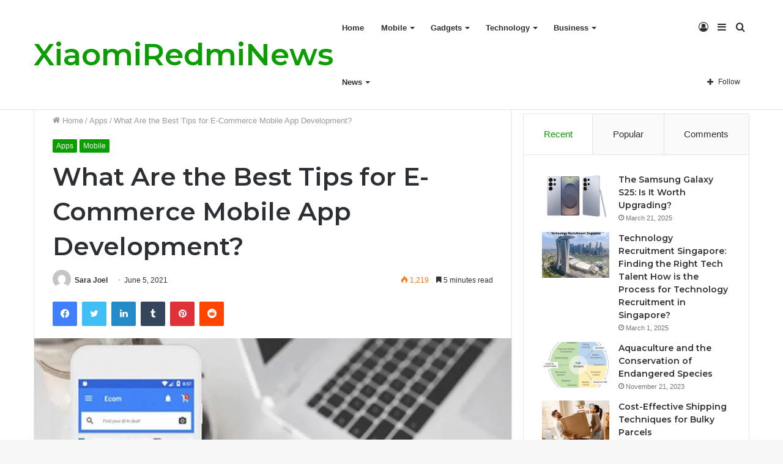

--- FILE ---
content_type: text/html; charset=UTF-8
request_url: https://xiaomiredminews.com/best-tips-for-e-commerce-mobile-app-development/
body_size: 37683
content:
<!DOCTYPE html>
<html lang="en-US" class="" data-skin="light">
<head>
	<meta charset="UTF-8" />
	<link rel="profile" href="http://gmpg.org/xfn/11" />
	
<meta http-equiv='x-dns-prefetch-control' content='on'>
<link rel='dns-prefetch' href='//cdnjs.cloudflare.com' />
<link rel='dns-prefetch' href='//ajax.googleapis.com' />
<link rel='dns-prefetch' href='//fonts.googleapis.com' />
<link rel='dns-prefetch' href='//fonts.gstatic.com' />
<link rel='dns-prefetch' href='//s.gravatar.com' />
<link rel='dns-prefetch' href='//www.google-analytics.com' />
<link rel='preload' as='image' href='https://xiaomiredminews.com/wp-content/uploads/2021/06/Mobile-App-Development-1-780x470.jpg'>
<link rel='preload' as='font' href='https://xiaomiredminews.com/wp-content/themes/jannah/assets/fonts/tielabs-fonticon/tielabs-fonticon.woff' type='font/woff' crossorigin='anonymous' />
<link rel='preload' as='font' href='https://xiaomiredminews.com/wp-content/themes/jannah/assets/fonts/fontawesome/fa-solid-900.woff2' type='font/woff2' crossorigin='anonymous' />
<link rel='preload' as='font' href='https://xiaomiredminews.com/wp-content/themes/jannah/assets/fonts/fontawesome/fa-brands-400.woff2' type='font/woff2' crossorigin='anonymous' />
<link rel='preload' as='font' href='https://xiaomiredminews.com/wp-content/themes/jannah/assets/fonts/fontawesome/fa-regular-400.woff2' type='font/woff2' crossorigin='anonymous' />
<link rel='preload' as='script' href='https://ajax.googleapis.com/ajax/libs/webfont/1/webfont.js'>
<meta name='robots' content='index, follow, max-image-preview:large, max-snippet:-1, max-video-preview:-1' />

	<!-- This site is optimized with the Yoast SEO plugin v19.4 - https://yoast.com/wordpress/plugins/seo/ -->
	<title>What Are the Best Tips for E-Commerce Mobile App Development?</title>
	<meta name="description" content="you know that 85 percent of smartphone users today prefer to use mobile apps to mobile websites, We are share Best Tips for E-Commerce Mobile App Development" />
	<link rel="canonical" href="https://xiaomiredminews.com/best-tips-for-e-commerce-mobile-app-development/" />
	<meta property="og:locale" content="en_US" />
	<meta property="og:type" content="article" />
	<meta property="og:title" content="What Are the Best Tips for E-Commerce Mobile App Development?" />
	<meta property="og:description" content="you know that 85 percent of smartphone users today prefer to use mobile apps to mobile websites, We are share Best Tips for E-Commerce Mobile App Development" />
	<meta property="og:url" content="https://xiaomiredminews.com/best-tips-for-e-commerce-mobile-app-development/" />
	<meta property="og:site_name" content="XiaomiRedmiNews" />
	<meta property="article:published_time" content="2021-06-05T05:34:26+00:00" />
	<meta property="article:modified_time" content="2022-07-07T14:21:26+00:00" />
	<meta property="og:image" content="https://xiaomiredminews.com/wp-content/uploads/2021/06/Mobile-App-Development-1.jpg" />
	<meta property="og:image:width" content="800" />
	<meta property="og:image:height" content="500" />
	<meta property="og:image:type" content="image/jpeg" />
	<meta name="author" content="Sara Joel" />
	<meta name="twitter:card" content="summary_large_image" />
	<meta name="twitter:label1" content="Written by" />
	<meta name="twitter:data1" content="Sara Joel" />
	<meta name="twitter:label2" content="Est. reading time" />
	<meta name="twitter:data2" content="6 minutes" />
	<script type="application/ld+json" class="yoast-schema-graph">{"@context":"https://schema.org","@graph":[{"@type":["Person","Organization"],"@id":"https://xiaomiredminews.com/#/schema/person/0f4495a1f6fb12b0f30ea29c78d95bc9","name":"Sara Joel","image":{"@type":"ImageObject","inLanguage":"en-US","@id":"https://xiaomiredminews.com/#/schema/person/image/","url":"https://secure.gravatar.com/avatar/c227ac1f1fa5dcc8e0a4a7424b4bd439?s=96&d=mm&r=g","contentUrl":"https://secure.gravatar.com/avatar/c227ac1f1fa5dcc8e0a4a7424b4bd439?s=96&d=mm&r=g","caption":"Sara Joel"},"logo":{"@id":"https://xiaomiredminews.com/#/schema/person/image/"}},{"@type":"WebSite","@id":"https://xiaomiredminews.com/#website","url":"https://xiaomiredminews.com/","name":"XiaomiRedmiNews","description":"xiaomiredminews.com","publisher":{"@id":"https://xiaomiredminews.com/#/schema/person/0f4495a1f6fb12b0f30ea29c78d95bc9"},"potentialAction":[{"@type":"SearchAction","target":{"@type":"EntryPoint","urlTemplate":"https://xiaomiredminews.com/?s={search_term_string}"},"query-input":"required name=search_term_string"}],"inLanguage":"en-US"},{"@type":"ImageObject","inLanguage":"en-US","@id":"https://xiaomiredminews.com/best-tips-for-e-commerce-mobile-app-development/#primaryimage","url":"https://xiaomiredminews.com/wp-content/uploads/2021/06/Mobile-App-Development-1.jpg","contentUrl":"https://xiaomiredminews.com/wp-content/uploads/2021/06/Mobile-App-Development-1.jpg","width":800,"height":500,"caption":"Mobile App Development"},{"@type":"WebPage","@id":"https://xiaomiredminews.com/best-tips-for-e-commerce-mobile-app-development/","url":"https://xiaomiredminews.com/best-tips-for-e-commerce-mobile-app-development/","name":"What Are the Best Tips for E-Commerce Mobile App Development?","isPartOf":{"@id":"https://xiaomiredminews.com/#website"},"primaryImageOfPage":{"@id":"https://xiaomiredminews.com/best-tips-for-e-commerce-mobile-app-development/#primaryimage"},"image":{"@id":"https://xiaomiredminews.com/best-tips-for-e-commerce-mobile-app-development/#primaryimage"},"thumbnailUrl":"https://xiaomiredminews.com/wp-content/uploads/2021/06/Mobile-App-Development-1.jpg","datePublished":"2021-06-05T05:34:26+00:00","dateModified":"2022-07-07T14:21:26+00:00","description":"you know that 85 percent of smartphone users today prefer to use mobile apps to mobile websites, We are share Best Tips for E-Commerce Mobile App Development","breadcrumb":{"@id":"https://xiaomiredminews.com/best-tips-for-e-commerce-mobile-app-development/#breadcrumb"},"inLanguage":"en-US","potentialAction":[{"@type":"ReadAction","target":["https://xiaomiredminews.com/best-tips-for-e-commerce-mobile-app-development/"]}]},{"@type":"BreadcrumbList","@id":"https://xiaomiredminews.com/best-tips-for-e-commerce-mobile-app-development/#breadcrumb","itemListElement":[{"@type":"ListItem","position":1,"name":"Home","item":"https://xiaomiredminews.com/"},{"@type":"ListItem","position":2,"name":"What Are the Best Tips for E-Commerce Mobile App Development?"}]},{"@type":"Article","@id":"https://xiaomiredminews.com/best-tips-for-e-commerce-mobile-app-development/#article","isPartOf":{"@id":"https://xiaomiredminews.com/best-tips-for-e-commerce-mobile-app-development/"},"author":{"name":"Sara Joel","@id":"https://xiaomiredminews.com/#/schema/person/0f4495a1f6fb12b0f30ea29c78d95bc9"},"headline":"What Are the Best Tips for E-Commerce Mobile App Development?","datePublished":"2021-06-05T05:34:26+00:00","dateModified":"2022-07-07T14:21:26+00:00","mainEntityOfPage":{"@id":"https://xiaomiredminews.com/best-tips-for-e-commerce-mobile-app-development/"},"wordCount":1195,"commentCount":0,"publisher":{"@id":"https://xiaomiredminews.com/#/schema/person/0f4495a1f6fb12b0f30ea29c78d95bc9"},"image":{"@id":"https://xiaomiredminews.com/best-tips-for-e-commerce-mobile-app-development/#primaryimage"},"thumbnailUrl":"https://xiaomiredminews.com/wp-content/uploads/2021/06/Mobile-App-Development-1.jpg","keywords":["E-Commerce Mobile App Development","Mobile app development","Mobile App Development Tips","Mobile Apps Development","Mobile Apps Tips"],"articleSection":["Apps","Mobile"],"inLanguage":"en-US"},{"@type":"Person","@id":"https://xiaomiredminews.com/#/schema/person/0f4495a1f6fb12b0f30ea29c78d95bc9","name":"Sara Joel","image":{"@type":"ImageObject","inLanguage":"en-US","@id":"https://xiaomiredminews.com/#/schema/person/image/","url":"https://secure.gravatar.com/avatar/c227ac1f1fa5dcc8e0a4a7424b4bd439?s=96&d=mm&r=g","contentUrl":"https://secure.gravatar.com/avatar/c227ac1f1fa5dcc8e0a4a7424b4bd439?s=96&d=mm&r=g","caption":"Sara Joel"},"url":"https://xiaomiredminews.com/author/sarajoel/"}]}</script>
	<!-- / Yoast SEO plugin. -->


<link rel='dns-prefetch' href='//s.w.org' />
<link rel="alternate" type="application/rss+xml" title="XiaomiRedmiNews &raquo; Feed" href="https://xiaomiredminews.com/feed/" />
<script type="text/javascript">
window._wpemojiSettings = {"baseUrl":"https:\/\/s.w.org\/images\/core\/emoji\/14.0.0\/72x72\/","ext":".png","svgUrl":"https:\/\/s.w.org\/images\/core\/emoji\/14.0.0\/svg\/","svgExt":".svg","source":{"concatemoji":"https:\/\/xiaomiredminews.com\/wp-includes\/js\/wp-emoji-release.min.js?ver=6.0.11"}};
/*! This file is auto-generated */
!function(e,a,t){var n,r,o,i=a.createElement("canvas"),p=i.getContext&&i.getContext("2d");function s(e,t){var a=String.fromCharCode,e=(p.clearRect(0,0,i.width,i.height),p.fillText(a.apply(this,e),0,0),i.toDataURL());return p.clearRect(0,0,i.width,i.height),p.fillText(a.apply(this,t),0,0),e===i.toDataURL()}function c(e){var t=a.createElement("script");t.src=e,t.defer=t.type="text/javascript",a.getElementsByTagName("head")[0].appendChild(t)}for(o=Array("flag","emoji"),t.supports={everything:!0,everythingExceptFlag:!0},r=0;r<o.length;r++)t.supports[o[r]]=function(e){if(!p||!p.fillText)return!1;switch(p.textBaseline="top",p.font="600 32px Arial",e){case"flag":return s([127987,65039,8205,9895,65039],[127987,65039,8203,9895,65039])?!1:!s([55356,56826,55356,56819],[55356,56826,8203,55356,56819])&&!s([55356,57332,56128,56423,56128,56418,56128,56421,56128,56430,56128,56423,56128,56447],[55356,57332,8203,56128,56423,8203,56128,56418,8203,56128,56421,8203,56128,56430,8203,56128,56423,8203,56128,56447]);case"emoji":return!s([129777,127995,8205,129778,127999],[129777,127995,8203,129778,127999])}return!1}(o[r]),t.supports.everything=t.supports.everything&&t.supports[o[r]],"flag"!==o[r]&&(t.supports.everythingExceptFlag=t.supports.everythingExceptFlag&&t.supports[o[r]]);t.supports.everythingExceptFlag=t.supports.everythingExceptFlag&&!t.supports.flag,t.DOMReady=!1,t.readyCallback=function(){t.DOMReady=!0},t.supports.everything||(n=function(){t.readyCallback()},a.addEventListener?(a.addEventListener("DOMContentLoaded",n,!1),e.addEventListener("load",n,!1)):(e.attachEvent("onload",n),a.attachEvent("onreadystatechange",function(){"complete"===a.readyState&&t.readyCallback()})),(e=t.source||{}).concatemoji?c(e.concatemoji):e.wpemoji&&e.twemoji&&(c(e.twemoji),c(e.wpemoji)))}(window,document,window._wpemojiSettings);
</script>
<style type="text/css">
img.wp-smiley,
img.emoji {
	display: inline !important;
	border: none !important;
	box-shadow: none !important;
	height: 1em !important;
	width: 1em !important;
	margin: 0 0.07em !important;
	vertical-align: -0.1em !important;
	background: none !important;
	padding: 0 !important;
}
</style>
	<style id='global-styles-inline-css' type='text/css'>
body{--wp--preset--color--black: #000000;--wp--preset--color--cyan-bluish-gray: #abb8c3;--wp--preset--color--white: #ffffff;--wp--preset--color--pale-pink: #f78da7;--wp--preset--color--vivid-red: #cf2e2e;--wp--preset--color--luminous-vivid-orange: #ff6900;--wp--preset--color--luminous-vivid-amber: #fcb900;--wp--preset--color--light-green-cyan: #7bdcb5;--wp--preset--color--vivid-green-cyan: #00d084;--wp--preset--color--pale-cyan-blue: #8ed1fc;--wp--preset--color--vivid-cyan-blue: #0693e3;--wp--preset--color--vivid-purple: #9b51e0;--wp--preset--gradient--vivid-cyan-blue-to-vivid-purple: linear-gradient(135deg,rgba(6,147,227,1) 0%,rgb(155,81,224) 100%);--wp--preset--gradient--light-green-cyan-to-vivid-green-cyan: linear-gradient(135deg,rgb(122,220,180) 0%,rgb(0,208,130) 100%);--wp--preset--gradient--luminous-vivid-amber-to-luminous-vivid-orange: linear-gradient(135deg,rgba(252,185,0,1) 0%,rgba(255,105,0,1) 100%);--wp--preset--gradient--luminous-vivid-orange-to-vivid-red: linear-gradient(135deg,rgba(255,105,0,1) 0%,rgb(207,46,46) 100%);--wp--preset--gradient--very-light-gray-to-cyan-bluish-gray: linear-gradient(135deg,rgb(238,238,238) 0%,rgb(169,184,195) 100%);--wp--preset--gradient--cool-to-warm-spectrum: linear-gradient(135deg,rgb(74,234,220) 0%,rgb(151,120,209) 20%,rgb(207,42,186) 40%,rgb(238,44,130) 60%,rgb(251,105,98) 80%,rgb(254,248,76) 100%);--wp--preset--gradient--blush-light-purple: linear-gradient(135deg,rgb(255,206,236) 0%,rgb(152,150,240) 100%);--wp--preset--gradient--blush-bordeaux: linear-gradient(135deg,rgb(254,205,165) 0%,rgb(254,45,45) 50%,rgb(107,0,62) 100%);--wp--preset--gradient--luminous-dusk: linear-gradient(135deg,rgb(255,203,112) 0%,rgb(199,81,192) 50%,rgb(65,88,208) 100%);--wp--preset--gradient--pale-ocean: linear-gradient(135deg,rgb(255,245,203) 0%,rgb(182,227,212) 50%,rgb(51,167,181) 100%);--wp--preset--gradient--electric-grass: linear-gradient(135deg,rgb(202,248,128) 0%,rgb(113,206,126) 100%);--wp--preset--gradient--midnight: linear-gradient(135deg,rgb(2,3,129) 0%,rgb(40,116,252) 100%);--wp--preset--duotone--dark-grayscale: url('#wp-duotone-dark-grayscale');--wp--preset--duotone--grayscale: url('#wp-duotone-grayscale');--wp--preset--duotone--purple-yellow: url('#wp-duotone-purple-yellow');--wp--preset--duotone--blue-red: url('#wp-duotone-blue-red');--wp--preset--duotone--midnight: url('#wp-duotone-midnight');--wp--preset--duotone--magenta-yellow: url('#wp-duotone-magenta-yellow');--wp--preset--duotone--purple-green: url('#wp-duotone-purple-green');--wp--preset--duotone--blue-orange: url('#wp-duotone-blue-orange');--wp--preset--font-size--small: 13px;--wp--preset--font-size--medium: 20px;--wp--preset--font-size--large: 36px;--wp--preset--font-size--x-large: 42px;}.has-black-color{color: var(--wp--preset--color--black) !important;}.has-cyan-bluish-gray-color{color: var(--wp--preset--color--cyan-bluish-gray) !important;}.has-white-color{color: var(--wp--preset--color--white) !important;}.has-pale-pink-color{color: var(--wp--preset--color--pale-pink) !important;}.has-vivid-red-color{color: var(--wp--preset--color--vivid-red) !important;}.has-luminous-vivid-orange-color{color: var(--wp--preset--color--luminous-vivid-orange) !important;}.has-luminous-vivid-amber-color{color: var(--wp--preset--color--luminous-vivid-amber) !important;}.has-light-green-cyan-color{color: var(--wp--preset--color--light-green-cyan) !important;}.has-vivid-green-cyan-color{color: var(--wp--preset--color--vivid-green-cyan) !important;}.has-pale-cyan-blue-color{color: var(--wp--preset--color--pale-cyan-blue) !important;}.has-vivid-cyan-blue-color{color: var(--wp--preset--color--vivid-cyan-blue) !important;}.has-vivid-purple-color{color: var(--wp--preset--color--vivid-purple) !important;}.has-black-background-color{background-color: var(--wp--preset--color--black) !important;}.has-cyan-bluish-gray-background-color{background-color: var(--wp--preset--color--cyan-bluish-gray) !important;}.has-white-background-color{background-color: var(--wp--preset--color--white) !important;}.has-pale-pink-background-color{background-color: var(--wp--preset--color--pale-pink) !important;}.has-vivid-red-background-color{background-color: var(--wp--preset--color--vivid-red) !important;}.has-luminous-vivid-orange-background-color{background-color: var(--wp--preset--color--luminous-vivid-orange) !important;}.has-luminous-vivid-amber-background-color{background-color: var(--wp--preset--color--luminous-vivid-amber) !important;}.has-light-green-cyan-background-color{background-color: var(--wp--preset--color--light-green-cyan) !important;}.has-vivid-green-cyan-background-color{background-color: var(--wp--preset--color--vivid-green-cyan) !important;}.has-pale-cyan-blue-background-color{background-color: var(--wp--preset--color--pale-cyan-blue) !important;}.has-vivid-cyan-blue-background-color{background-color: var(--wp--preset--color--vivid-cyan-blue) !important;}.has-vivid-purple-background-color{background-color: var(--wp--preset--color--vivid-purple) !important;}.has-black-border-color{border-color: var(--wp--preset--color--black) !important;}.has-cyan-bluish-gray-border-color{border-color: var(--wp--preset--color--cyan-bluish-gray) !important;}.has-white-border-color{border-color: var(--wp--preset--color--white) !important;}.has-pale-pink-border-color{border-color: var(--wp--preset--color--pale-pink) !important;}.has-vivid-red-border-color{border-color: var(--wp--preset--color--vivid-red) !important;}.has-luminous-vivid-orange-border-color{border-color: var(--wp--preset--color--luminous-vivid-orange) !important;}.has-luminous-vivid-amber-border-color{border-color: var(--wp--preset--color--luminous-vivid-amber) !important;}.has-light-green-cyan-border-color{border-color: var(--wp--preset--color--light-green-cyan) !important;}.has-vivid-green-cyan-border-color{border-color: var(--wp--preset--color--vivid-green-cyan) !important;}.has-pale-cyan-blue-border-color{border-color: var(--wp--preset--color--pale-cyan-blue) !important;}.has-vivid-cyan-blue-border-color{border-color: var(--wp--preset--color--vivid-cyan-blue) !important;}.has-vivid-purple-border-color{border-color: var(--wp--preset--color--vivid-purple) !important;}.has-vivid-cyan-blue-to-vivid-purple-gradient-background{background: var(--wp--preset--gradient--vivid-cyan-blue-to-vivid-purple) !important;}.has-light-green-cyan-to-vivid-green-cyan-gradient-background{background: var(--wp--preset--gradient--light-green-cyan-to-vivid-green-cyan) !important;}.has-luminous-vivid-amber-to-luminous-vivid-orange-gradient-background{background: var(--wp--preset--gradient--luminous-vivid-amber-to-luminous-vivid-orange) !important;}.has-luminous-vivid-orange-to-vivid-red-gradient-background{background: var(--wp--preset--gradient--luminous-vivid-orange-to-vivid-red) !important;}.has-very-light-gray-to-cyan-bluish-gray-gradient-background{background: var(--wp--preset--gradient--very-light-gray-to-cyan-bluish-gray) !important;}.has-cool-to-warm-spectrum-gradient-background{background: var(--wp--preset--gradient--cool-to-warm-spectrum) !important;}.has-blush-light-purple-gradient-background{background: var(--wp--preset--gradient--blush-light-purple) !important;}.has-blush-bordeaux-gradient-background{background: var(--wp--preset--gradient--blush-bordeaux) !important;}.has-luminous-dusk-gradient-background{background: var(--wp--preset--gradient--luminous-dusk) !important;}.has-pale-ocean-gradient-background{background: var(--wp--preset--gradient--pale-ocean) !important;}.has-electric-grass-gradient-background{background: var(--wp--preset--gradient--electric-grass) !important;}.has-midnight-gradient-background{background: var(--wp--preset--gradient--midnight) !important;}.has-small-font-size{font-size: var(--wp--preset--font-size--small) !important;}.has-medium-font-size{font-size: var(--wp--preset--font-size--medium) !important;}.has-large-font-size{font-size: var(--wp--preset--font-size--large) !important;}.has-x-large-font-size{font-size: var(--wp--preset--font-size--x-large) !important;}
</style>
<link rel='stylesheet' id='tie-css-base-css'  href='https://xiaomiredminews.com/wp-content/themes/jannah/assets/css/base.min.css?ver=5.4.5' type='text/css' media='all' />
<link rel='stylesheet' id='tie-css-styles-css'  href='https://xiaomiredminews.com/wp-content/themes/jannah/assets/css/style.min.css?ver=5.4.5' type='text/css' media='all' />
<link rel='stylesheet' id='tie-css-widgets-css'  href='https://xiaomiredminews.com/wp-content/themes/jannah/assets/css/widgets.min.css?ver=5.4.5' type='text/css' media='all' />
<link rel='stylesheet' id='tie-css-helpers-css'  href='https://xiaomiredminews.com/wp-content/themes/jannah/assets/css/helpers.min.css?ver=5.4.5' type='text/css' media='all' />
<link rel='stylesheet' id='tie-fontawesome5-css'  href='https://xiaomiredminews.com/wp-content/themes/jannah/assets/css/fontawesome.css?ver=5.4.5' type='text/css' media='all' />
<link rel='stylesheet' id='tie-css-ilightbox-css'  href='https://xiaomiredminews.com/wp-content/themes/jannah/assets/ilightbox/dark-skin/skin.css?ver=5.4.5' type='text/css' media='all' />
<link rel='stylesheet' id='tie-css-shortcodes-css'  href='https://xiaomiredminews.com/wp-content/themes/jannah/assets/css/plugins/shortcodes.min.css?ver=5.4.5' type='text/css' media='all' />
<link rel='stylesheet' id='tie-css-single-css'  href='https://xiaomiredminews.com/wp-content/themes/jannah/assets/css/single.min.css?ver=5.4.5' type='text/css' media='all' />
<link rel='stylesheet' id='tie-css-print-css'  href='https://xiaomiredminews.com/wp-content/themes/jannah/assets/css/print.css?ver=5.4.5' type='text/css' media='print' />
<style id='tie-css-print-inline-css' type='text/css'>
.wf-active .logo-text,.wf-active h1,.wf-active h2,.wf-active h3,.wf-active h4,.wf-active h5,.wf-active h6,.wf-active .the-subtitle{font-family: 'Montserrat';}.brand-title,a:hover,.tie-popup-search-submit,#logo.text-logo a,.theme-header nav .components #search-submit:hover,.theme-header .header-nav .components > li:hover > a,.theme-header .header-nav .components li a:hover,.main-menu ul.cats-vertical li a.is-active,.main-menu ul.cats-vertical li a:hover,.main-nav li.mega-menu .post-meta a:hover,.main-nav li.mega-menu .post-box-title a:hover,.search-in-main-nav.autocomplete-suggestions a:hover,#main-nav .menu ul:not(.cats-horizontal) li:hover > a,#main-nav .menu ul li.current-menu-item:not(.mega-link-column) > a,.top-nav .menu li:hover > a,.top-nav .menu > .tie-current-menu > a,.search-in-top-nav.autocomplete-suggestions .post-title a:hover,div.mag-box .mag-box-options .mag-box-filter-links a.active,.mag-box-filter-links .flexMenu-viewMore:hover > a,.stars-rating-active,body .tabs.tabs .active > a,.video-play-icon,.spinner-circle:after,#go-to-content:hover,.comment-list .comment-author .fn,.commentlist .comment-author .fn,blockquote::before,blockquote cite,blockquote.quote-simple p,.multiple-post-pages a:hover,#story-index li .is-current,.latest-tweets-widget .twitter-icon-wrap span,.wide-slider-nav-wrapper .slide,.wide-next-prev-slider-wrapper .tie-slider-nav li:hover span,.review-final-score h3,#mobile-menu-icon:hover .menu-text,body .entry a,.dark-skin body .entry a,.entry .post-bottom-meta a:hover,.comment-list .comment-content a,q a,blockquote a,.widget.tie-weather-widget .icon-basecloud-bg:after,.site-footer a:hover,.site-footer .stars-rating-active,.site-footer .twitter-icon-wrap span,.site-info a:hover{color: #0a9e01;}#instagram-link a:hover{color: #0a9e01 !important;border-color: #0a9e01 !important;}[type='submit'],.button,.generic-button a,.generic-button button,.theme-header .header-nav .comp-sub-menu a.button.guest-btn:hover,.theme-header .header-nav .comp-sub-menu a.checkout-button,nav.main-nav .menu > li.tie-current-menu > a,nav.main-nav .menu > li:hover > a,.main-menu .mega-links-head:after,.main-nav .mega-menu.mega-cat .cats-horizontal li a.is-active,#mobile-menu-icon:hover .nav-icon,#mobile-menu-icon:hover .nav-icon:before,#mobile-menu-icon:hover .nav-icon:after,.search-in-main-nav.autocomplete-suggestions a.button,.search-in-top-nav.autocomplete-suggestions a.button,.spinner > div,.post-cat,.pages-numbers li.current span,.multiple-post-pages > span,#tie-wrapper .mejs-container .mejs-controls,.mag-box-filter-links a:hover,.slider-arrow-nav a:not(.pagination-disabled):hover,.comment-list .reply a:hover,.commentlist .reply a:hover,#reading-position-indicator,#story-index-icon,.videos-block .playlist-title,.review-percentage .review-item span span,.tie-slick-dots li.slick-active button,.tie-slick-dots li button:hover,.digital-rating-static,.timeline-widget li a:hover .date:before,#wp-calendar #today,.posts-list-counter li.widget-post-list:before,.cat-counter a + span,.tie-slider-nav li span:hover,.fullwidth-area .widget_tag_cloud .tagcloud a:hover,.magazine2:not(.block-head-4) .dark-widgetized-area ul.tabs a:hover,.magazine2:not(.block-head-4) .dark-widgetized-area ul.tabs .active a,.magazine1 .dark-widgetized-area ul.tabs a:hover,.magazine1 .dark-widgetized-area ul.tabs .active a,.block-head-4.magazine2 .dark-widgetized-area .tabs.tabs .active a,.block-head-4.magazine2 .dark-widgetized-area .tabs > .active a:before,.block-head-4.magazine2 .dark-widgetized-area .tabs > .active a:after,.demo_store,.demo #logo:after,.demo #sticky-logo:after,.widget.tie-weather-widget,span.video-close-btn:hover,#go-to-top,.latest-tweets-widget .slider-links .button:not(:hover){background-color: #0a9e01;color: #FFFFFF;}.tie-weather-widget .widget-title .the-subtitle,.block-head-4.magazine2 #footer .tabs .active a:hover{color: #FFFFFF;}pre,code,.pages-numbers li.current span,.theme-header .header-nav .comp-sub-menu a.button.guest-btn:hover,.multiple-post-pages > span,.post-content-slideshow .tie-slider-nav li span:hover,#tie-body .tie-slider-nav li > span:hover,.slider-arrow-nav a:not(.pagination-disabled):hover,.main-nav .mega-menu.mega-cat .cats-horizontal li a.is-active,.main-nav .mega-menu.mega-cat .cats-horizontal li a:hover,.main-menu .menu > li > .menu-sub-content{border-color: #0a9e01;}.main-menu .menu > li.tie-current-menu{border-bottom-color: #0a9e01;}.top-nav .menu li.tie-current-menu > a:before,.top-nav .menu li.menu-item-has-children:hover > a:before{border-top-color: #0a9e01;}.main-nav .main-menu .menu > li.tie-current-menu > a:before,.main-nav .main-menu .menu > li:hover > a:before{border-top-color: #FFFFFF;}header.main-nav-light .main-nav .menu-item-has-children li:hover > a:before,header.main-nav-light .main-nav .mega-menu li:hover > a:before{border-left-color: #0a9e01;}.rtl header.main-nav-light .main-nav .menu-item-has-children li:hover > a:before,.rtl header.main-nav-light .main-nav .mega-menu li:hover > a:before{border-right-color: #0a9e01;border-left-color: transparent;}.top-nav ul.menu li .menu-item-has-children:hover > a:before{border-top-color: transparent;border-left-color: #0a9e01;}.rtl .top-nav ul.menu li .menu-item-has-children:hover > a:before{border-left-color: transparent;border-right-color: #0a9e01;}#footer-widgets-container{border-top: 8px solid #0a9e01;-webkit-box-shadow: 0 -5px 0 rgba(0,0,0,0.07); -moz-box-shadow: 0 -8px 0 rgba(0,0,0,0.07); box-shadow: 0 -8px 0 rgba(0,0,0,0.07);}::-moz-selection{background-color: #0a9e01;color: #FFFFFF;}::selection{background-color: #0a9e01;color: #FFFFFF;}circle.circle_bar{stroke: #0a9e01;}#reading-position-indicator{box-shadow: 0 0 10px rgba( 10,158,1,0.7);}#logo.text-logo a:hover,body .entry a:hover,.dark-skin body .entry a:hover,.comment-list .comment-content a:hover,.block-head-4.magazine2 .site-footer .tabs li a:hover,q a:hover,blockquote a:hover{color: #006c00;}.button:hover,input[type='submit']:hover,.generic-button a:hover,.generic-button button:hover,a.post-cat:hover,.site-footer .button:hover,.site-footer [type='submit']:hover,.search-in-main-nav.autocomplete-suggestions a.button:hover,.search-in-top-nav.autocomplete-suggestions a.button:hover,.theme-header .header-nav .comp-sub-menu a.checkout-button:hover{background-color: #006c00;color: #FFFFFF;}.theme-header .header-nav .comp-sub-menu a.checkout-button:not(:hover),body .entry a.button{color: #FFFFFF;}#story-index.is-compact .story-index-content{background-color: #0a9e01;}#story-index.is-compact .story-index-content a,#story-index.is-compact .story-index-content .is-current{color: #FFFFFF;}#tie-body .mag-box-title h3 a,#tie-body .block-more-button{color: #0a9e01;}#tie-body .mag-box-title h3 a:hover,#tie-body .block-more-button:hover{color: #006c00;}#tie-body .mag-box-title{color: #0a9e01;}#tie-body .mag-box-title:before{border-top-color: #0a9e01;}#tie-body .mag-box-title:after,#tie-body #footer .widget-title:after{background-color: #0a9e01;}.brand-title,a:hover,.tie-popup-search-submit,#logo.text-logo a,.theme-header nav .components #search-submit:hover,.theme-header .header-nav .components > li:hover > a,.theme-header .header-nav .components li a:hover,.main-menu ul.cats-vertical li a.is-active,.main-menu ul.cats-vertical li a:hover,.main-nav li.mega-menu .post-meta a:hover,.main-nav li.mega-menu .post-box-title a:hover,.search-in-main-nav.autocomplete-suggestions a:hover,#main-nav .menu ul:not(.cats-horizontal) li:hover > a,#main-nav .menu ul li.current-menu-item:not(.mega-link-column) > a,.top-nav .menu li:hover > a,.top-nav .menu > .tie-current-menu > a,.search-in-top-nav.autocomplete-suggestions .post-title a:hover,div.mag-box .mag-box-options .mag-box-filter-links a.active,.mag-box-filter-links .flexMenu-viewMore:hover > a,.stars-rating-active,body .tabs.tabs .active > a,.video-play-icon,.spinner-circle:after,#go-to-content:hover,.comment-list .comment-author .fn,.commentlist .comment-author .fn,blockquote::before,blockquote cite,blockquote.quote-simple p,.multiple-post-pages a:hover,#story-index li .is-current,.latest-tweets-widget .twitter-icon-wrap span,.wide-slider-nav-wrapper .slide,.wide-next-prev-slider-wrapper .tie-slider-nav li:hover span,.review-final-score h3,#mobile-menu-icon:hover .menu-text,body .entry a,.dark-skin body .entry a,.entry .post-bottom-meta a:hover,.comment-list .comment-content a,q a,blockquote a,.widget.tie-weather-widget .icon-basecloud-bg:after,.site-footer a:hover,.site-footer .stars-rating-active,.site-footer .twitter-icon-wrap span,.site-info a:hover{color: #0a9e01;}#instagram-link a:hover{color: #0a9e01 !important;border-color: #0a9e01 !important;}[type='submit'],.button,.generic-button a,.generic-button button,.theme-header .header-nav .comp-sub-menu a.button.guest-btn:hover,.theme-header .header-nav .comp-sub-menu a.checkout-button,nav.main-nav .menu > li.tie-current-menu > a,nav.main-nav .menu > li:hover > a,.main-menu .mega-links-head:after,.main-nav .mega-menu.mega-cat .cats-horizontal li a.is-active,#mobile-menu-icon:hover .nav-icon,#mobile-menu-icon:hover .nav-icon:before,#mobile-menu-icon:hover .nav-icon:after,.search-in-main-nav.autocomplete-suggestions a.button,.search-in-top-nav.autocomplete-suggestions a.button,.spinner > div,.post-cat,.pages-numbers li.current span,.multiple-post-pages > span,#tie-wrapper .mejs-container .mejs-controls,.mag-box-filter-links a:hover,.slider-arrow-nav a:not(.pagination-disabled):hover,.comment-list .reply a:hover,.commentlist .reply a:hover,#reading-position-indicator,#story-index-icon,.videos-block .playlist-title,.review-percentage .review-item span span,.tie-slick-dots li.slick-active button,.tie-slick-dots li button:hover,.digital-rating-static,.timeline-widget li a:hover .date:before,#wp-calendar #today,.posts-list-counter li.widget-post-list:before,.cat-counter a + span,.tie-slider-nav li span:hover,.fullwidth-area .widget_tag_cloud .tagcloud a:hover,.magazine2:not(.block-head-4) .dark-widgetized-area ul.tabs a:hover,.magazine2:not(.block-head-4) .dark-widgetized-area ul.tabs .active a,.magazine1 .dark-widgetized-area ul.tabs a:hover,.magazine1 .dark-widgetized-area ul.tabs .active a,.block-head-4.magazine2 .dark-widgetized-area .tabs.tabs .active a,.block-head-4.magazine2 .dark-widgetized-area .tabs > .active a:before,.block-head-4.magazine2 .dark-widgetized-area .tabs > .active a:after,.demo_store,.demo #logo:after,.demo #sticky-logo:after,.widget.tie-weather-widget,span.video-close-btn:hover,#go-to-top,.latest-tweets-widget .slider-links .button:not(:hover){background-color: #0a9e01;color: #FFFFFF;}.tie-weather-widget .widget-title .the-subtitle,.block-head-4.magazine2 #footer .tabs .active a:hover{color: #FFFFFF;}pre,code,.pages-numbers li.current span,.theme-header .header-nav .comp-sub-menu a.button.guest-btn:hover,.multiple-post-pages > span,.post-content-slideshow .tie-slider-nav li span:hover,#tie-body .tie-slider-nav li > span:hover,.slider-arrow-nav a:not(.pagination-disabled):hover,.main-nav .mega-menu.mega-cat .cats-horizontal li a.is-active,.main-nav .mega-menu.mega-cat .cats-horizontal li a:hover,.main-menu .menu > li > .menu-sub-content{border-color: #0a9e01;}.main-menu .menu > li.tie-current-menu{border-bottom-color: #0a9e01;}.top-nav .menu li.tie-current-menu > a:before,.top-nav .menu li.menu-item-has-children:hover > a:before{border-top-color: #0a9e01;}.main-nav .main-menu .menu > li.tie-current-menu > a:before,.main-nav .main-menu .menu > li:hover > a:before{border-top-color: #FFFFFF;}header.main-nav-light .main-nav .menu-item-has-children li:hover > a:before,header.main-nav-light .main-nav .mega-menu li:hover > a:before{border-left-color: #0a9e01;}.rtl header.main-nav-light .main-nav .menu-item-has-children li:hover > a:before,.rtl header.main-nav-light .main-nav .mega-menu li:hover > a:before{border-right-color: #0a9e01;border-left-color: transparent;}.top-nav ul.menu li .menu-item-has-children:hover > a:before{border-top-color: transparent;border-left-color: #0a9e01;}.rtl .top-nav ul.menu li .menu-item-has-children:hover > a:before{border-left-color: transparent;border-right-color: #0a9e01;}#footer-widgets-container{border-top: 8px solid #0a9e01;-webkit-box-shadow: 0 -5px 0 rgba(0,0,0,0.07); -moz-box-shadow: 0 -8px 0 rgba(0,0,0,0.07); box-shadow: 0 -8px 0 rgba(0,0,0,0.07);}::-moz-selection{background-color: #0a9e01;color: #FFFFFF;}::selection{background-color: #0a9e01;color: #FFFFFF;}circle.circle_bar{stroke: #0a9e01;}#reading-position-indicator{box-shadow: 0 0 10px rgba( 10,158,1,0.7);}#logo.text-logo a:hover,body .entry a:hover,.dark-skin body .entry a:hover,.comment-list .comment-content a:hover,.block-head-4.magazine2 .site-footer .tabs li a:hover,q a:hover,blockquote a:hover{color: #006c00;}.button:hover,input[type='submit']:hover,.generic-button a:hover,.generic-button button:hover,a.post-cat:hover,.site-footer .button:hover,.site-footer [type='submit']:hover,.search-in-main-nav.autocomplete-suggestions a.button:hover,.search-in-top-nav.autocomplete-suggestions a.button:hover,.theme-header .header-nav .comp-sub-menu a.checkout-button:hover{background-color: #006c00;color: #FFFFFF;}.theme-header .header-nav .comp-sub-menu a.checkout-button:not(:hover),body .entry a.button{color: #FFFFFF;}#story-index.is-compact .story-index-content{background-color: #0a9e01;}#story-index.is-compact .story-index-content a,#story-index.is-compact .story-index-content .is-current{color: #FFFFFF;}#tie-body .mag-box-title h3 a,#tie-body .block-more-button{color: #0a9e01;}#tie-body .mag-box-title h3 a:hover,#tie-body .block-more-button:hover{color: #006c00;}#tie-body .mag-box-title{color: #0a9e01;}#tie-body .mag-box-title:before{border-top-color: #0a9e01;}#tie-body .mag-box-title:after,#tie-body #footer .widget-title:after{background-color: #0a9e01;}#top-nav .breaking-title{color: #FFFFFF;}#top-nav .breaking-title:before{background-color: #ff4422;}#top-nav .breaking-news-nav li:hover{background-color: #ff4422;border-color: #ff4422;}.tie-cat-245,.tie-cat-item-245 > span{background-color:#e67e22 !important;color:#FFFFFF !important;}.tie-cat-245:after{border-top-color:#e67e22 !important;}.tie-cat-245:hover{background-color:#c86004 !important;}.tie-cat-245:hover:after{border-top-color:#c86004 !important;}.tie-cat-251,.tie-cat-item-251 > span{background-color:#2ecc71 !important;color:#FFFFFF !important;}.tie-cat-251:after{border-top-color:#2ecc71 !important;}.tie-cat-251:hover{background-color:#10ae53 !important;}.tie-cat-251:hover:after{border-top-color:#10ae53 !important;}.tie-cat-257,.tie-cat-item-257 > span{background-color:#9b59b6 !important;color:#FFFFFF !important;}.tie-cat-257:after{border-top-color:#9b59b6 !important;}.tie-cat-257:hover{background-color:#7d3b98 !important;}.tie-cat-257:hover:after{border-top-color:#7d3b98 !important;}.tie-cat-259,.tie-cat-item-259 > span{background-color:#34495e !important;color:#FFFFFF !important;}.tie-cat-259:after{border-top-color:#34495e !important;}.tie-cat-259:hover{background-color:#162b40 !important;}.tie-cat-259:hover:after{border-top-color:#162b40 !important;}.tie-cat-27,.tie-cat-item-27 > span{background-color:#795548 !important;color:#FFFFFF !important;}.tie-cat-27:after{border-top-color:#795548 !important;}.tie-cat-27:hover{background-color:#5b372a !important;}.tie-cat-27:hover:after{border-top-color:#5b372a !important;}.tie-cat-261,.tie-cat-item-261 > span{background-color:#4CAF50 !important;color:#FFFFFF !important;}.tie-cat-261:after{border-top-color:#4CAF50 !important;}.tie-cat-261:hover{background-color:#2e9132 !important;}.tie-cat-261:hover:after{border-top-color:#2e9132 !important;}@media (max-width: 991px){.side-aside.dark-skin{background: #0a9e01;background: -webkit-linear-gradient(135deg,#66a501,#0a9e01 );background: -moz-linear-gradient(135deg,#66a501,#0a9e01 );background: -o-linear-gradient(135deg,#66a501,#0a9e01 );background: linear-gradient(135deg,#0a9e01,#66a501 );}}
</style>
<script type='text/javascript' src='https://xiaomiredminews.com/wp-includes/js/jquery/jquery.min.js?ver=3.6.0' id='jquery-core-js'></script>
<script type='text/javascript' src='https://xiaomiredminews.com/wp-includes/js/jquery/jquery-migrate.min.js?ver=3.3.2' id='jquery-migrate-js'></script>
<link rel="https://api.w.org/" href="https://xiaomiredminews.com/wp-json/" /><link rel="alternate" type="application/json" href="https://xiaomiredminews.com/wp-json/wp/v2/posts/2323" /><link rel="EditURI" type="application/rsd+xml" title="RSD" href="https://xiaomiredminews.com/xmlrpc.php?rsd" />
<link rel="wlwmanifest" type="application/wlwmanifest+xml" href="https://xiaomiredminews.com/wp-includes/wlwmanifest.xml" /> 
<meta name="generator" content="WordPress 6.0.11" />
<link rel='shortlink' href='https://xiaomiredminews.com/?p=2323' />
<link rel="alternate" type="application/json+oembed" href="https://xiaomiredminews.com/wp-json/oembed/1.0/embed?url=https%3A%2F%2Fxiaomiredminews.com%2Fbest-tips-for-e-commerce-mobile-app-development%2F" />
<link rel="alternate" type="text/xml+oembed" href="https://xiaomiredminews.com/wp-json/oembed/1.0/embed?url=https%3A%2F%2Fxiaomiredminews.com%2Fbest-tips-for-e-commerce-mobile-app-development%2F&#038;format=xml" />

		<!-- GA Google Analytics @ https://m0n.co/ga -->
		<script>
			(function(i,s,o,g,r,a,m){i['GoogleAnalyticsObject']=r;i[r]=i[r]||function(){
			(i[r].q=i[r].q||[]).push(arguments)},i[r].l=1*new Date();a=s.createElement(o),
			m=s.getElementsByTagName(o)[0];a.async=1;a.src=g;m.parentNode.insertBefore(a,m)
			})(window,document,'script','https://www.google-analytics.com/analytics.js','ga');
			ga('create', 'G-QV9PY3JLR5', 'auto');
			ga('require', 'displayfeatures');
			ga('require', 'linkid');
			ga('set', 'anonymizeIp', true);
			ga('set', 'forceSSL', true);
			ga('send', 'pageview');
		</script>

	<!-- MagenetMonetization V: 1.0.29.3--><!-- MagenetMonetization 1 --><!-- MagenetMonetization 1.1 --><meta http-equiv="X-UA-Compatible" content="IE=edge">
<meta name="theme-color" content="#0a9e01" /><meta name="viewport" content="width=device-width, initial-scale=1.0" /></head>

<body id="tie-body" class="post-template-default single single-post postid-2323 single-format-standard tie-no-js wrapper-has-shadow block-head-1 magazine1 is-thumb-overlay-disabled is-desktop is-header-layout-1 sidebar-right has-sidebar post-layout-1 narrow-title-narrow-media is-standard-format has-mobile-share">

<svg xmlns="http://www.w3.org/2000/svg" viewBox="0 0 0 0" width="0" height="0" focusable="false" role="none" style="visibility: hidden; position: absolute; left: -9999px; overflow: hidden;" ><defs><filter id="wp-duotone-dark-grayscale"><feColorMatrix color-interpolation-filters="sRGB" type="matrix" values=" .299 .587 .114 0 0 .299 .587 .114 0 0 .299 .587 .114 0 0 .299 .587 .114 0 0 " /><feComponentTransfer color-interpolation-filters="sRGB" ><feFuncR type="table" tableValues="0 0.49803921568627" /><feFuncG type="table" tableValues="0 0.49803921568627" /><feFuncB type="table" tableValues="0 0.49803921568627" /><feFuncA type="table" tableValues="1 1" /></feComponentTransfer><feComposite in2="SourceGraphic" operator="in" /></filter></defs></svg><svg xmlns="http://www.w3.org/2000/svg" viewBox="0 0 0 0" width="0" height="0" focusable="false" role="none" style="visibility: hidden; position: absolute; left: -9999px; overflow: hidden;" ><defs><filter id="wp-duotone-grayscale"><feColorMatrix color-interpolation-filters="sRGB" type="matrix" values=" .299 .587 .114 0 0 .299 .587 .114 0 0 .299 .587 .114 0 0 .299 .587 .114 0 0 " /><feComponentTransfer color-interpolation-filters="sRGB" ><feFuncR type="table" tableValues="0 1" /><feFuncG type="table" tableValues="0 1" /><feFuncB type="table" tableValues="0 1" /><feFuncA type="table" tableValues="1 1" /></feComponentTransfer><feComposite in2="SourceGraphic" operator="in" /></filter></defs></svg><svg xmlns="http://www.w3.org/2000/svg" viewBox="0 0 0 0" width="0" height="0" focusable="false" role="none" style="visibility: hidden; position: absolute; left: -9999px; overflow: hidden;" ><defs><filter id="wp-duotone-purple-yellow"><feColorMatrix color-interpolation-filters="sRGB" type="matrix" values=" .299 .587 .114 0 0 .299 .587 .114 0 0 .299 .587 .114 0 0 .299 .587 .114 0 0 " /><feComponentTransfer color-interpolation-filters="sRGB" ><feFuncR type="table" tableValues="0.54901960784314 0.98823529411765" /><feFuncG type="table" tableValues="0 1" /><feFuncB type="table" tableValues="0.71764705882353 0.25490196078431" /><feFuncA type="table" tableValues="1 1" /></feComponentTransfer><feComposite in2="SourceGraphic" operator="in" /></filter></defs></svg><svg xmlns="http://www.w3.org/2000/svg" viewBox="0 0 0 0" width="0" height="0" focusable="false" role="none" style="visibility: hidden; position: absolute; left: -9999px; overflow: hidden;" ><defs><filter id="wp-duotone-blue-red"><feColorMatrix color-interpolation-filters="sRGB" type="matrix" values=" .299 .587 .114 0 0 .299 .587 .114 0 0 .299 .587 .114 0 0 .299 .587 .114 0 0 " /><feComponentTransfer color-interpolation-filters="sRGB" ><feFuncR type="table" tableValues="0 1" /><feFuncG type="table" tableValues="0 0.27843137254902" /><feFuncB type="table" tableValues="0.5921568627451 0.27843137254902" /><feFuncA type="table" tableValues="1 1" /></feComponentTransfer><feComposite in2="SourceGraphic" operator="in" /></filter></defs></svg><svg xmlns="http://www.w3.org/2000/svg" viewBox="0 0 0 0" width="0" height="0" focusable="false" role="none" style="visibility: hidden; position: absolute; left: -9999px; overflow: hidden;" ><defs><filter id="wp-duotone-midnight"><feColorMatrix color-interpolation-filters="sRGB" type="matrix" values=" .299 .587 .114 0 0 .299 .587 .114 0 0 .299 .587 .114 0 0 .299 .587 .114 0 0 " /><feComponentTransfer color-interpolation-filters="sRGB" ><feFuncR type="table" tableValues="0 0" /><feFuncG type="table" tableValues="0 0.64705882352941" /><feFuncB type="table" tableValues="0 1" /><feFuncA type="table" tableValues="1 1" /></feComponentTransfer><feComposite in2="SourceGraphic" operator="in" /></filter></defs></svg><svg xmlns="http://www.w3.org/2000/svg" viewBox="0 0 0 0" width="0" height="0" focusable="false" role="none" style="visibility: hidden; position: absolute; left: -9999px; overflow: hidden;" ><defs><filter id="wp-duotone-magenta-yellow"><feColorMatrix color-interpolation-filters="sRGB" type="matrix" values=" .299 .587 .114 0 0 .299 .587 .114 0 0 .299 .587 .114 0 0 .299 .587 .114 0 0 " /><feComponentTransfer color-interpolation-filters="sRGB" ><feFuncR type="table" tableValues="0.78039215686275 1" /><feFuncG type="table" tableValues="0 0.94901960784314" /><feFuncB type="table" tableValues="0.35294117647059 0.47058823529412" /><feFuncA type="table" tableValues="1 1" /></feComponentTransfer><feComposite in2="SourceGraphic" operator="in" /></filter></defs></svg><svg xmlns="http://www.w3.org/2000/svg" viewBox="0 0 0 0" width="0" height="0" focusable="false" role="none" style="visibility: hidden; position: absolute; left: -9999px; overflow: hidden;" ><defs><filter id="wp-duotone-purple-green"><feColorMatrix color-interpolation-filters="sRGB" type="matrix" values=" .299 .587 .114 0 0 .299 .587 .114 0 0 .299 .587 .114 0 0 .299 .587 .114 0 0 " /><feComponentTransfer color-interpolation-filters="sRGB" ><feFuncR type="table" tableValues="0.65098039215686 0.40392156862745" /><feFuncG type="table" tableValues="0 1" /><feFuncB type="table" tableValues="0.44705882352941 0.4" /><feFuncA type="table" tableValues="1 1" /></feComponentTransfer><feComposite in2="SourceGraphic" operator="in" /></filter></defs></svg><svg xmlns="http://www.w3.org/2000/svg" viewBox="0 0 0 0" width="0" height="0" focusable="false" role="none" style="visibility: hidden; position: absolute; left: -9999px; overflow: hidden;" ><defs><filter id="wp-duotone-blue-orange"><feColorMatrix color-interpolation-filters="sRGB" type="matrix" values=" .299 .587 .114 0 0 .299 .587 .114 0 0 .299 .587 .114 0 0 .299 .587 .114 0 0 " /><feComponentTransfer color-interpolation-filters="sRGB" ><feFuncR type="table" tableValues="0.098039215686275 1" /><feFuncG type="table" tableValues="0 0.66274509803922" /><feFuncB type="table" tableValues="0.84705882352941 0.41960784313725" /><feFuncA type="table" tableValues="1 1" /></feComponentTransfer><feComposite in2="SourceGraphic" operator="in" /></filter></defs></svg>

<div class="background-overlay">

	<div id="tie-container" class="site tie-container">

		
		<div id="tie-wrapper">

			
<header id="theme-header" class="theme-header header-layout-1 main-nav-light main-nav-default-light main-nav-below no-stream-item top-nav-active top-nav-light top-nav-default-light top-nav-below top-nav-below-main-nav has-normal-width-logo mobile-header-default">
	
<div class="main-nav-wrapper">
	<nav id="main-nav" data-skin="search-in-main-nav" class="main-nav header-nav live-search-parent" style="line-height:89px" aria-label="Primary Navigation">
		<div class="container">

			<div class="main-menu-wrapper">

				<div id="mobile-header-components-area_1" class="mobile-header-components"><ul class="components"><li class="mobile-component_menu custom-menu-link"><a href="#" id="mobile-menu-icon" class=""><span class="tie-mobile-menu-icon nav-icon is-layout-1"></span><span class="screen-reader-text">Menu</span></a></li></ul></div>
						<div class="header-layout-1-logo" >
							
		<div id="logo" class="text-logo" style="margin-top: 20px; margin-bottom: 20px;">

			
			<a title="XiaomiRedmiNews" href="https://xiaomiredminews.com/">
				<div class="logo-text">XiaomiRedmiNews</div>			</a>

			
		</div><!-- #logo /-->

								</div>

						<div id="mobile-header-components-area_2" class="mobile-header-components"><ul class="components"><li class="mobile-component_search custom-menu-link">
				<a href="#" class="tie-search-trigger-mobile">
					<span class="tie-icon-search tie-search-icon" aria-hidden="true"></span>
					<span class="screen-reader-text">Search for</span>
				</a>
			</li></ul></div>
				<div id="menu-components-wrap">

					
					<div class="main-menu main-menu-wrap tie-alignleft">
						<div id="main-nav-menu" class="main-menu header-menu"><ul id="menu-head-menu" class="menu" role="menubar"><li id="menu-item-2354" class="menu-item menu-item-type-custom menu-item-object-custom menu-item-home menu-item-2354"><a href="https://xiaomiredminews.com/">Home</a></li>
<li id="menu-item-2337" class="menu-item menu-item-type-taxonomy menu-item-object-category current-post-ancestor current-menu-parent current-post-parent menu-item-has-children menu-item-2337"><a href="https://xiaomiredminews.com/category/mobile/">Mobile</a>
<ul class="sub-menu menu-sub-content">
	<li id="menu-item-2349" class="menu-item menu-item-type-taxonomy menu-item-object-category menu-item-2349"><a href="https://xiaomiredminews.com/category/mobile/mobile-accesories/">Mobile Accesories</a></li>
	<li id="menu-item-2350" class="menu-item menu-item-type-taxonomy menu-item-object-category menu-item-2350"><a href="https://xiaomiredminews.com/category/mobile/mobile-by-price/">Mobile by Price</a></li>
	<li id="menu-item-2351" class="menu-item menu-item-type-taxonomy menu-item-object-category menu-item-2351"><a href="https://xiaomiredminews.com/category/mobile/new-launch-mobile/">New Launch Mobile</a></li>
</ul>
</li>
<li id="menu-item-2338" class="menu-item menu-item-type-taxonomy menu-item-object-category menu-item-has-children menu-item-2338"><a href="https://xiaomiredminews.com/category/gadgets/">Gadgets</a>
<ul class="sub-menu menu-sub-content">
	<li id="menu-item-2346" class="menu-item menu-item-type-taxonomy menu-item-object-category menu-item-2346"><a href="https://xiaomiredminews.com/category/gadgets/laptop/">Laptop</a></li>
	<li id="menu-item-2347" class="menu-item menu-item-type-taxonomy menu-item-object-category menu-item-2347"><a href="https://xiaomiredminews.com/category/gadgets/tablets/">Tablets</a></li>
	<li id="menu-item-2348" class="menu-item menu-item-type-taxonomy menu-item-object-category menu-item-2348"><a href="https://xiaomiredminews.com/category/gadgets/watches/">Watches</a></li>
</ul>
</li>
<li id="menu-item-2340" class="menu-item menu-item-type-taxonomy menu-item-object-category menu-item-has-children menu-item-2340"><a href="https://xiaomiredminews.com/category/technology/">Technology</a>
<ul class="sub-menu menu-sub-content">
	<li id="menu-item-2336" class="menu-item menu-item-type-taxonomy menu-item-object-category current-post-ancestor current-menu-parent current-post-parent menu-item-2336"><a href="https://xiaomiredminews.com/category/apps/">Apps</a></li>
	<li id="menu-item-2419" class="menu-item menu-item-type-taxonomy menu-item-object-category menu-item-2419"><a href="https://xiaomiredminews.com/category/game/">Game</a></li>
	<li id="menu-item-2341" class="menu-item menu-item-type-taxonomy menu-item-object-category menu-item-2341"><a href="https://xiaomiredminews.com/category/social-media/">Social Media</a></li>
</ul>
</li>
<li id="menu-item-2342" class="menu-item menu-item-type-taxonomy menu-item-object-category menu-item-has-children menu-item-2342"><a href="https://xiaomiredminews.com/category/business/">Business</a>
<ul class="sub-menu menu-sub-content">
	<li id="menu-item-2343" class="menu-item menu-item-type-taxonomy menu-item-object-category menu-item-2343"><a href="https://xiaomiredminews.com/category/business/marketing/">Marketing</a></li>
	<li id="menu-item-2344" class="menu-item menu-item-type-taxonomy menu-item-object-category menu-item-2344"><a href="https://xiaomiredminews.com/category/business/startup/">Startup</a></li>
</ul>
</li>
<li id="menu-item-2352" class="menu-item menu-item-type-taxonomy menu-item-object-category menu-item-has-children menu-item-2352"><a href="https://xiaomiredminews.com/category/news/">News</a>
<ul class="sub-menu menu-sub-content">
	<li id="menu-item-2345" class="menu-item menu-item-type-taxonomy menu-item-object-category menu-item-2345"><a href="https://xiaomiredminews.com/category/entertainment/">Entertainment</a></li>
</ul>
</li>
</ul></div>					</div><!-- .main-menu.tie-alignleft /-->

					<ul class="components">		<li class="search-compact-icon menu-item custom-menu-link">
			<a href="#" class="tie-search-trigger">
				<span class="tie-icon-search tie-search-icon" aria-hidden="true"></span>
				<span class="screen-reader-text">Search for</span>
			</a>
		</li>
			<li class="side-aside-nav-icon menu-item custom-menu-link">
		<a href="#">
			<span class="tie-icon-navicon" aria-hidden="true"></span>
			<span class="screen-reader-text">Sidebar</span>
		</a>
	</li>
	
	
		<li class=" popup-login-icon menu-item custom-menu-link">
			<a href="#" class="lgoin-btn tie-popup-trigger">
				<span class="tie-icon-author" aria-hidden="true"></span>
				<span class="screen-reader-text">Log In</span>			</a>
		</li>

					<li class="list-social-icons menu-item custom-menu-link">
			<a href="#" class="follow-btn">
				<span class="tie-icon-plus" aria-hidden="true"></span>
				<span class="follow-text">Follow</span>
			</a>
			<ul class="dropdown-social-icons comp-sub-menu"><li class="social-icons-item"><a class="social-link facebook-social-icon" rel="external noopener nofollow" target="_blank" href="#"><span class="tie-social-icon tie-icon-facebook"></span><span class="social-text">Facebook</span></a></li><li class="social-icons-item"><a class="social-link twitter-social-icon" rel="external noopener nofollow" target="_blank" href="#"><span class="tie-social-icon tie-icon-twitter"></span><span class="social-text">Twitter</span></a></li><li class="social-icons-item"><a class="social-link youtube-social-icon" rel="external noopener nofollow" target="_blank" href="#"><span class="tie-social-icon tie-icon-youtube"></span><span class="social-text">YouTube</span></a></li><li class="social-icons-item"><a class="social-link instagram-social-icon" rel="external noopener nofollow" target="_blank" href="#"><span class="tie-social-icon tie-icon-instagram"></span><span class="social-text">Instagram</span></a></li></ul><!-- #dropdown-social-icons /-->		</li><!-- #list-social-icons /-->
		</ul><!-- Components -->
				</div><!-- #menu-components-wrap /-->
			</div><!-- .main-menu-wrapper /-->
		</div><!-- .container /-->
	</nav><!-- #main-nav /-->
</div><!-- .main-nav-wrapper /-->


<nav id="top-nav"  class="has-breaking-menu top-nav header-nav has-breaking-news" aria-label="Secondary Navigation">
	<div class="container">
		<div class="topbar-wrapper">

			
			<div class="tie-alignleft">
				
<div class="breaking controls-is-active">

	<span class="breaking-title">
		<span class="tie-icon-bolt breaking-icon" aria-hidden="true"></span>
		<span class="breaking-title-text">Breaking News</span>
	</span>

	<ul id="breaking-news-in-header" class="breaking-news" data-type="reveal" data-arrows="true">

		
							<li class="news-item">
								<a href="https://xiaomiredminews.com/samsung-galaxy-s25-is-it-worth-upgrading/">The Samsung Galaxy S25: Is It Worth Upgrading?</a>
							</li>

							
							<li class="news-item">
								<a href="https://xiaomiredminews.com/technology-recruitment-singapore/">Technology Recruitment Singapore: Finding the Right Tech Talent How is the Process for Technology Recruitment in Singapore?</a>
							</li>

							
							<li class="news-item">
								<a href="https://xiaomiredminews.com/aquaculture-and-the-conservation-of-endangered-species/">Aquaculture and the Conservation of Endangered Species</a>
							</li>

							
							<li class="news-item">
								<a href="https://xiaomiredminews.com/shipping-techniques-for-bulky-parcels/">Cost-Effective Shipping Techniques for Bulky Parcels</a>
							</li>

							
							<li class="news-item">
								<a href="https://xiaomiredminews.com/regression-testing-summary-reports/">Regression Testing Summary Reports: A Comprehensive Analysis</a>
							</li>

							
							<li class="news-item">
								<a href="https://xiaomiredminews.com/australia-wheel-and-tyres-company-ozzy-tyres-goes-digital/">Australia&#8217;s wheel and tyres company Ozzy Tyres goes Digital</a>
							</li>

							
							<li class="news-item">
								<a href="https://xiaomiredminews.com/redmi-k50i-price-in-india/">Xiaomi Redmi K50I Price in India &#038; Full Specification</a>
							</li>

							
							<li class="news-item">
								<a href="https://xiaomiredminews.com/buy-wheel-and-tyre-packages/">5 spoke rims by Ozzy Tyres create a noticeable difference in the motor infrastructure industry around the world.</a>
							</li>

							
							<li class="news-item">
								<a href="https://xiaomiredminews.com/adding-moments-to-your-best-journey/">Adding Moments to Your Best Journey &#8211; OZZY TYRES</a>
							</li>

							
							<li class="news-item">
								<a href="https://xiaomiredminews.com/buy-best-cases-for-samsung-galaxy-a21s/">Buy Best Cases for Samsung Galaxy A21s</a>
							</li>

							
	</ul>
</div><!-- #breaking /-->
			</div><!-- .tie-alignleft /-->

			<div class="tie-alignright">
							</div><!-- .tie-alignright /-->

		</div><!-- .topbar-wrapper /-->
	</div><!-- .container /-->
</nav><!-- #top-nav /-->
</header>

<div id="content" class="site-content container"><div id="main-content-row" class="tie-row main-content-row">

<div class="main-content tie-col-md-8 tie-col-xs-12" role="main">

	
	<article id="the-post" class="container-wrapper post-content tie-standard">

		
<header class="entry-header-outer">

	<nav id="breadcrumb"><a href="https://xiaomiredminews.com/"><span class="tie-icon-home" aria-hidden="true"></span> Home</a><em class="delimiter">/</em><a href="https://xiaomiredminews.com/category/apps/">Apps</a><em class="delimiter">/</em><span class="current">What Are the Best Tips for E-Commerce Mobile App Development?</span></nav><script type="application/ld+json">{"@context":"http:\/\/schema.org","@type":"BreadcrumbList","@id":"#Breadcrumb","itemListElement":[{"@type":"ListItem","position":1,"item":{"name":"Home","@id":"https:\/\/xiaomiredminews.com\/"}},{"@type":"ListItem","position":2,"item":{"name":"Apps","@id":"https:\/\/xiaomiredminews.com\/category\/apps\/"}}]}</script>
	<div class="entry-header">

		<span class="post-cat-wrap"><a class="post-cat tie-cat-297" href="https://xiaomiredminews.com/category/apps/">Apps</a><a class="post-cat tie-cat-300" href="https://xiaomiredminews.com/category/mobile/">Mobile</a></span>
		<h1 class="post-title entry-title">What Are the Best Tips for E-Commerce Mobile App Development?</h1>

		<div id="single-post-meta" class="post-meta clearfix"><span class="author-meta single-author with-avatars"><span class="meta-item meta-author-wrapper meta-author-5">
						<span class="meta-author-avatar">
							<a href="https://xiaomiredminews.com/author/sarajoel/"><img alt='Photo of Sara Joel' src='https://secure.gravatar.com/avatar/c227ac1f1fa5dcc8e0a4a7424b4bd439?s=140&#038;d=mm&#038;r=g' srcset='https://secure.gravatar.com/avatar/c227ac1f1fa5dcc8e0a4a7424b4bd439?s=280&#038;d=mm&#038;r=g 2x' class='avatar avatar-140 photo' height='140' width='140' loading='lazy'/></a>
						</span>
					<span class="meta-author"><a href="https://xiaomiredminews.com/author/sarajoel/" class="author-name tie-icon" title="Sara Joel">Sara Joel</a></span></span></span><span class="date meta-item tie-icon">June 5, 2021</span><div class="tie-alignright"><span class="meta-views meta-item warm"><span class="tie-icon-fire" aria-hidden="true"></span> 1,219 </span><span class="meta-reading-time meta-item"><span class="tie-icon-bookmark" aria-hidden="true"></span> 5 minutes read</span> </div></div><!-- .post-meta -->	</div><!-- .entry-header /-->

	
	
</header><!-- .entry-header-outer /-->


		<div id="share-buttons-top" class="share-buttons share-buttons-top">
			<div class="share-links  icons-only">
				
				<a href="https://www.facebook.com/sharer.php?u=https://xiaomiredminews.com/best-tips-for-e-commerce-mobile-app-development/" rel="external noopener nofollow" title="Facebook" target="_blank" class="facebook-share-btn " data-raw="https://www.facebook.com/sharer.php?u={post_link}">
					<span class="share-btn-icon tie-icon-facebook"></span> <span class="screen-reader-text">Facebook</span>
				</a>
				<a href="https://twitter.com/intent/tweet?text=What%20Are%20the%20Best%20Tips%20for%20E-Commerce%20Mobile%20App%20Development%3F&#038;url=https://xiaomiredminews.com/best-tips-for-e-commerce-mobile-app-development/" rel="external noopener nofollow" title="Twitter" target="_blank" class="twitter-share-btn " data-raw="https://twitter.com/intent/tweet?text={post_title}&amp;url={post_link}">
					<span class="share-btn-icon tie-icon-twitter"></span> <span class="screen-reader-text">Twitter</span>
				</a>
				<a href="https://www.linkedin.com/shareArticle?mini=true&#038;url=https://xiaomiredminews.com/best-tips-for-e-commerce-mobile-app-development/&#038;title=What%20Are%20the%20Best%20Tips%20for%20E-Commerce%20Mobile%20App%20Development%3F" rel="external noopener nofollow" title="LinkedIn" target="_blank" class="linkedin-share-btn " data-raw="https://www.linkedin.com/shareArticle?mini=true&amp;url={post_full_link}&amp;title={post_title}">
					<span class="share-btn-icon tie-icon-linkedin"></span> <span class="screen-reader-text">LinkedIn</span>
				</a>
				<a href="https://www.tumblr.com/share/link?url=https://xiaomiredminews.com/best-tips-for-e-commerce-mobile-app-development/&#038;name=What%20Are%20the%20Best%20Tips%20for%20E-Commerce%20Mobile%20App%20Development%3F" rel="external noopener nofollow" title="Tumblr" target="_blank" class="tumblr-share-btn " data-raw="https://www.tumblr.com/share/link?url={post_link}&amp;name={post_title}">
					<span class="share-btn-icon tie-icon-tumblr"></span> <span class="screen-reader-text">Tumblr</span>
				</a>
				<a href="https://pinterest.com/pin/create/button/?url=https://xiaomiredminews.com/best-tips-for-e-commerce-mobile-app-development/&#038;description=What%20Are%20the%20Best%20Tips%20for%20E-Commerce%20Mobile%20App%20Development%3F&#038;media=https://xiaomiredminews.com/wp-content/uploads/2021/06/Mobile-App-Development-1.jpg" rel="external noopener nofollow" title="Pinterest" target="_blank" class="pinterest-share-btn " data-raw="https://pinterest.com/pin/create/button/?url={post_link}&amp;description={post_title}&amp;media={post_img}">
					<span class="share-btn-icon tie-icon-pinterest"></span> <span class="screen-reader-text">Pinterest</span>
				</a>
				<a href="https://reddit.com/submit?url=https://xiaomiredminews.com/best-tips-for-e-commerce-mobile-app-development/&#038;title=What%20Are%20the%20Best%20Tips%20for%20E-Commerce%20Mobile%20App%20Development%3F" rel="external noopener nofollow" title="Reddit" target="_blank" class="reddit-share-btn " data-raw="https://reddit.com/submit?url={post_link}&amp;title={post_title}">
					<span class="share-btn-icon tie-icon-reddit"></span> <span class="screen-reader-text">Reddit</span>
				</a>
				<a href="https://api.whatsapp.com/send?text=What%20Are%20the%20Best%20Tips%20for%20E-Commerce%20Mobile%20App%20Development%3F%20https://xiaomiredminews.com/best-tips-for-e-commerce-mobile-app-development/" rel="external noopener nofollow" title="WhatsApp" target="_blank" class="whatsapp-share-btn " data-raw="https://api.whatsapp.com/send?text={post_title}%20{post_link}">
					<span class="share-btn-icon tie-icon-whatsapp"></span> <span class="screen-reader-text">WhatsApp</span>
				</a>			</div><!-- .share-links /-->
		</div><!-- .share-buttons /-->

		<div  class="featured-area"><div class="featured-area-inner"><figure class="single-featured-image"><img width="780" height="470" src="https://xiaomiredminews.com/wp-content/uploads/2021/06/Mobile-App-Development-1-780x470.jpg" class="attachment-jannah-image-post size-jannah-image-post wp-post-image" alt="Mobile App Development" is_main_img="1" />
						<figcaption class="single-caption-text">
							<span class="tie-icon-camera" aria-hidden="true"></span> Mobile App Development
						</figcaption>
					</figure></div></div>
		<div class="entry-content entry clearfix">

			
			<p style="text-align: justify;">Did you know that 85 percent of smartphone users today prefer to use mobile apps to mobile websites? Even though a mobile app accounts for a large portion of sales, only a few retailers provide one!</p>
<p style="text-align: justify;">Given such a market opportunity, any e-commerce company looking to increase sales should seriously consider developing a mobile app. When it comes to e-commerce, creating a great customer experience for your buyers is critical to your success. Because UX is so important in any mobile app, stay updated on the latest UX industry trends and statistics.</p>
<p style="text-align: justify;">Mobile users impose some key elements that you must understand by <strong><a href="https://www.ghostwritingfounder.com/">professional ghost writers</a></strong> before developing a mobile app.</p>
<h1 style="text-align: justify;"><strong>Best Tips for E-Commerce Mobile App Development</strong></h1>
<h2 style="text-align: justify;"><strong>Simple and Clear Design</strong></h2>
<p style="text-align: justify;">The user interface (UI) is the first thing that users see when they launch an eCommerce app; it allows them to enter the app, navigate and explore the categories, and conduct searches.</p>
<p style="text-align: justify;">Keep in mind that the screen size of a mobile device is much smaller, so space is limited – the home screen should focus on having a clear layout with an easy navigation system and search features, and each button, menu, or content should be well organized and neat.</p>
<p style="text-align: justify;">Your design should be intuitive so that users can easily navigate the app – your UI should not make them think:</p>
<ul style="text-align: justify;">
<li>Avoid complicated designs that include a lot of text or animation.</li>
<li>Avoid UI clutter because your users want to find the product they want as efficiently as possible.</li>
<li>Use straightforward color schemes, such as monochromatic or analogous schemes.</li>
<li>Pay attention to spacing – lines and dividers are excellent tools for emphasizing different screen sections, but shadows and colors can also be used to achieve the same effect.</li>
<li>Use only one typeface, or play it safe using the platform&#8217;s default font, such as San Francisco for iOS or Roboto/Noto for Android. Rather than using a different font, it is sometimes better to experiment with the chosen typeface&#8217;s size, style, or weight.</li>
</ul>
<h2 style="text-align: justify;"><strong>Quick Login and Checkout</strong></h2>
<p style="text-align: justify;">Nothing irritates more than having to type in the same information repeatedly, such as an email address, name, surname, address, security questions, and so on.</p>
<p style="text-align: justify;">Do not irritate users while logging in or out – touch screens are more distracting for writing because they lack a physical keyboard. Customers will leave if your login/checkout process is too lengthy.</p>
<p style="text-align: justify;">As previously stated, it is a good idea to enable social media login via Gmail, Facebook, or any other preferred social network so that customers can quickly log in without having to enter a lot of information.</p>
<p style="text-align: justify;">Using social media has an added benefit if you create a &#8216;Share&#8217; button – this allows your customers to share what they have purchased on social networks while also advertising your business.</p>
<p style="text-align: justify;">To avoid those repetitive tasks, you should offer to save user information and use auto-complete.</p>
<p style="text-align: justify;">The same is valid for checkout – do not ask users for personal information unless necessary. Remember that it must fit the smartphone screen without scrolling.</p>
<p style="text-align: justify;">Here are some examples of how you can ensure streamlined service:</p>
<ul style="text-align: justify;">
<li>The buttons&#8217; PAY&#8217; and &#8216;CHECKOUT&#8217; must be placed in a thumb-friendly zone.</li>
<li>Allow users to change their order.</li>
<li>Make use of autofill fields.</li>
<li>Implement error messaging to prevent orders from failing due to typos or missing fields.</li>
</ul>
<h2 style="text-align: justify;"><strong>Consistency and Simple Navigation</strong></h2>
<p style="text-align: justify;">One of the most crucial design principles is to keep your <a href="https://xiaomiredminews.com/best-tips-for-e-commerce-mobile-app-development/">mobile app</a> consistent – that is, to have similar elements behave and look the same way.</p>
<p style="text-align: justify;">Consistency can be defined as:</p>
<h3 style="text-align: justify;"><strong>Visual Consistency</strong></h3>
<p style="text-align: justify;">All buttons, fonts, and color schemes should be the same.</p>
<h3 style="text-align: justify;"><strong>Functional Consistency</strong></h3>
<p style="text-align: justify;">Interactive elements (such as navigation elements) should behave consistently across screens.</p>
<h3 style="text-align: justify;"><strong>External consistency</strong></h3>
<p style="text-align: justify;">For example, all of your products (for example, a website and Android and iOS apps) should follow the same design patterns.</p>
<p style="text-align: justify;">For example, if your&#8217; Pay Now&#8217; button is green on one page, it should also be green on all other pages.</p>
<p style="text-align: justify;">Consistency has numerous advantages, such as making your app more predictable. Users do not have to learn new ways to navigate your app; it eliminates confusion, aids in content prioritization, and elicits a positive emotional response.</p>
<p style="text-align: justify;">You must ensure that your menu is placed throughout the app, listing only the most critical sections and that each menu item can be understood with a single word.</p>
<p style="text-align: justify;">It is best to use standard elements such as the tab bar on iOS or the navigation drawer on Android. When considering gesture-based navigation, consider well-known patterns that all users intuitively understand, such as double-tapping to zoom in on a photo or scrolling down if you wish to explore more products.</p>
<h2 style="text-align: justify;"><strong>Make Navigation Visible</strong></h2>
<p style="text-align: justify;">If you have a side menu, users should be able to see how to access it easily.</p>
<p style="text-align: justify;">By using different colors, you can also increase the visibility or priorities of some navigation elements.</p>
<h3 style="text-align: justify;"><strong>Prominent Cart Button</strong></h3>
<ul style="text-align: justify;">
<li>Because every customer will use to purchase products from you, the cart should always be visible.</li>
<li>It should display clearly and allow users to add products without taking them to the cart page, allowing them to continue shopping.</li>
<li>Do whatever it takes to reduce the number of steps and provide a better shopping experience.</li>
<li>Product screens should always have a visible and prominent &#8216;Add to Cart&#8217; or &#8216;Buy Now&#8217; button – this will help simplify the buying experience for the customer and increase sales.</li>
<li>Check that users can easily add and remove items from the cart.</li>
</ul>
<h3 style="text-align: justify;"><strong>One Hand Input</strong></h3>
<p style="text-align: justify;">In the world of smartphones and touch screens, you must strategically place elements that will entice users to take a specific action.</p>
<p style="text-align: justify;">Thumb-friendly zones are areas of the screen where a user&#8217;s thumb can easily reach while holding a phone in the same hand.</p>
<p style="text-align: justify;">Check to see if all of your elements are in the thumb-friendly zone, as people will not bother if they cannot easily reach something.</p>
<ul style="text-align: justify;">
<li>What buttons should go in the thumb-friendly zone?</li>
<li>Add to the shopping cart.</li>
<li>The Proceed button takes you from the cart to the checkout.</li>
<li>The pay button is located on the payment screen.</li>
</ul>
<p style="text-align: justify;">Another way to keep things simple is to follow the &#8216;Three-Tap Rule,&#8217; which states that it should take no more than three taps for users to get any of the products they want to buy.</p>
<p style="text-align: justify;">This requirement can be met by categorizing and arranging your products. You can arrange your products in the following ways:</p>
<ul style="text-align: justify;">
<li>Categories</li>
<li>Subcategories</li>
<li>Product</li>
</ul>
<p style="text-align: justify;">Tags can also be used to organize products into specific campaigns such as &#8216;Christmas Sale&#8217; or &#8216;Valentine Gifts,&#8217; for example.</p>
<p style="text-align: justify;">Regardless of how you proceed, the search bar is essential because it allows users to navigate directly to the products they are interested in.</p>
<p style="text-align: justify;">If you want to go the extra mile, you can use Smart Search, which displays several possible suggestions as a user types in the first letters. You will not only save users&#8217; time, but you will also have the opportunity to display some hot product selections.</p>
<p style="text-align: justify;">The Three Tap Rule is nothing more than a rule for reducing the number of steps in all processes such as product browsing, adding to cart, payment, etc.</p>

			<div class="post-bottom-meta post-bottom-tags post-tags-modern"><div class="post-bottom-meta-title"><span class="tie-icon-tags" aria-hidden="true"></span> Tags</div><span class="tagcloud"><a href="https://xiaomiredminews.com/tag/e-commerce-mobile-app-development/" rel="tag">E-Commerce Mobile App Development</a> <a href="https://xiaomiredminews.com/tag/mobile-app-development/" rel="tag">Mobile app development</a> <a href="https://xiaomiredminews.com/tag/mobile-app-development-tips/" rel="tag">Mobile App Development Tips</a> <a href="https://xiaomiredminews.com/tag/mobile-apps-development/" rel="tag">Mobile Apps Development</a> <a href="https://xiaomiredminews.com/tag/mobile-apps-tips/" rel="tag">Mobile Apps Tips</a></span></div>
		</div><!-- .entry-content /-->

				<div id="post-extra-info">
			<div class="theiaStickySidebar">
				<div id="single-post-meta" class="post-meta clearfix"><span class="author-meta single-author with-avatars"><span class="meta-item meta-author-wrapper meta-author-5">
						<span class="meta-author-avatar">
							<a href="https://xiaomiredminews.com/author/sarajoel/"><img alt='Photo of Sara Joel' src='https://secure.gravatar.com/avatar/c227ac1f1fa5dcc8e0a4a7424b4bd439?s=140&#038;d=mm&#038;r=g' srcset='https://secure.gravatar.com/avatar/c227ac1f1fa5dcc8e0a4a7424b4bd439?s=280&#038;d=mm&#038;r=g 2x' class='avatar avatar-140 photo' height='140' width='140' loading='lazy'/></a>
						</span>
					<span class="meta-author"><a href="https://xiaomiredminews.com/author/sarajoel/" class="author-name tie-icon" title="Sara Joel">Sara Joel</a></span></span></span><span class="date meta-item tie-icon">June 5, 2021</span><div class="tie-alignright"><span class="meta-views meta-item warm"><span class="tie-icon-fire" aria-hidden="true"></span> 1,219 </span><span class="meta-reading-time meta-item"><span class="tie-icon-bookmark" aria-hidden="true"></span> 5 minutes read</span> </div></div><!-- .post-meta -->
		<div id="share-buttons-top" class="share-buttons share-buttons-top">
			<div class="share-links  icons-only">
				
				<a href="https://www.facebook.com/sharer.php?u=https://xiaomiredminews.com/best-tips-for-e-commerce-mobile-app-development/" rel="external noopener nofollow" title="Facebook" target="_blank" class="facebook-share-btn " data-raw="https://www.facebook.com/sharer.php?u={post_link}">
					<span class="share-btn-icon tie-icon-facebook"></span> <span class="screen-reader-text">Facebook</span>
				</a>
				<a href="https://twitter.com/intent/tweet?text=What%20Are%20the%20Best%20Tips%20for%20E-Commerce%20Mobile%20App%20Development%3F&#038;url=https://xiaomiredminews.com/best-tips-for-e-commerce-mobile-app-development/" rel="external noopener nofollow" title="Twitter" target="_blank" class="twitter-share-btn " data-raw="https://twitter.com/intent/tweet?text={post_title}&amp;url={post_link}">
					<span class="share-btn-icon tie-icon-twitter"></span> <span class="screen-reader-text">Twitter</span>
				</a>
				<a href="https://www.linkedin.com/shareArticle?mini=true&#038;url=https://xiaomiredminews.com/best-tips-for-e-commerce-mobile-app-development/&#038;title=What%20Are%20the%20Best%20Tips%20for%20E-Commerce%20Mobile%20App%20Development%3F" rel="external noopener nofollow" title="LinkedIn" target="_blank" class="linkedin-share-btn " data-raw="https://www.linkedin.com/shareArticle?mini=true&amp;url={post_full_link}&amp;title={post_title}">
					<span class="share-btn-icon tie-icon-linkedin"></span> <span class="screen-reader-text">LinkedIn</span>
				</a>
				<a href="https://www.tumblr.com/share/link?url=https://xiaomiredminews.com/best-tips-for-e-commerce-mobile-app-development/&#038;name=What%20Are%20the%20Best%20Tips%20for%20E-Commerce%20Mobile%20App%20Development%3F" rel="external noopener nofollow" title="Tumblr" target="_blank" class="tumblr-share-btn " data-raw="https://www.tumblr.com/share/link?url={post_link}&amp;name={post_title}">
					<span class="share-btn-icon tie-icon-tumblr"></span> <span class="screen-reader-text">Tumblr</span>
				</a>
				<a href="https://pinterest.com/pin/create/button/?url=https://xiaomiredminews.com/best-tips-for-e-commerce-mobile-app-development/&#038;description=What%20Are%20the%20Best%20Tips%20for%20E-Commerce%20Mobile%20App%20Development%3F&#038;media=https://xiaomiredminews.com/wp-content/uploads/2021/06/Mobile-App-Development-1.jpg" rel="external noopener nofollow" title="Pinterest" target="_blank" class="pinterest-share-btn " data-raw="https://pinterest.com/pin/create/button/?url={post_link}&amp;description={post_title}&amp;media={post_img}">
					<span class="share-btn-icon tie-icon-pinterest"></span> <span class="screen-reader-text">Pinterest</span>
				</a>
				<a href="https://reddit.com/submit?url=https://xiaomiredminews.com/best-tips-for-e-commerce-mobile-app-development/&#038;title=What%20Are%20the%20Best%20Tips%20for%20E-Commerce%20Mobile%20App%20Development%3F" rel="external noopener nofollow" title="Reddit" target="_blank" class="reddit-share-btn " data-raw="https://reddit.com/submit?url={post_link}&amp;title={post_title}">
					<span class="share-btn-icon tie-icon-reddit"></span> <span class="screen-reader-text">Reddit</span>
				</a>
				<a href="https://api.whatsapp.com/send?text=What%20Are%20the%20Best%20Tips%20for%20E-Commerce%20Mobile%20App%20Development%3F%20https://xiaomiredminews.com/best-tips-for-e-commerce-mobile-app-development/" rel="external noopener nofollow" title="WhatsApp" target="_blank" class="whatsapp-share-btn " data-raw="https://api.whatsapp.com/send?text={post_title}%20{post_link}">
					<span class="share-btn-icon tie-icon-whatsapp"></span> <span class="screen-reader-text">WhatsApp</span>
				</a>			</div><!-- .share-links /-->
		</div><!-- .share-buttons /-->

					</div>
		</div>

		<div class="clearfix"></div>
		<script id="tie-schema-json" type="application/ld+json">{"@context":"http:\/\/schema.org","@type":"Article","dateCreated":"2021-06-05T05:34:26+00:00","datePublished":"2021-06-05T05:34:26+00:00","dateModified":"2022-07-07T14:21:26+00:00","headline":"What Are the Best Tips for E-Commerce Mobile App Development?","name":"What Are the Best Tips for E-Commerce Mobile App Development?","keywords":"E-Commerce Mobile App Development,Mobile app development,Mobile App Development Tips,Mobile Apps Development,Mobile Apps Tips","url":"https:\/\/xiaomiredminews.com\/best-tips-for-e-commerce-mobile-app-development\/","description":"Did you know that 85 percent of smartphone users today prefer to use mobile apps to mobile websites? Even though a mobile app accounts for a large portion of sales, only a few retailers provide one! G","copyrightYear":"2021","articleSection":"Apps,Mobile","articleBody":"Did you know that 85 percent of smartphone users today prefer to use mobile apps to mobile websites? Even though a mobile app accounts for a large portion of sales, only a few retailers provide one!\r\nGiven such a market opportunity, any e-commerce company looking to increase sales should seriously consider developing a mobile app. When it comes to e-commerce, creating a great customer experience for your buyers is critical to your success. Because UX is so important in any mobile app, stay updated on the latest UX industry trends and statistics.\r\nMobile users impose some key elements that you must understand by\u00a0professional ghost writers\u00a0before developing a mobile app.\r\n\r\nBest Tips for E-Commerce Mobile App Development\r\nSimple and Clear Design\r\nThe user interface (UI) is the first thing that users see when they launch an eCommerce app; it allows them to enter the app, navigate and explore the categories, and conduct searches.\r\nKeep in mind that the screen size of a mobile device is much smaller, so space is limited \u2013 the home screen should focus on having a clear layout with an easy navigation system and search features, and each button, menu, or content should be well organized and neat.\r\nYour design should be intuitive so that users can easily navigate the app \u2013 your UI should not make them think:\r\n\r\n\r\n \tAvoid complicated designs that include a lot of text or animation.\r\n \tAvoid UI clutter because your users want to find the product they want as efficiently as possible.\r\n \tUse straightforward color schemes, such as monochromatic or analogous schemes.\r\n \tPay attention to spacing \u2013 lines and dividers are excellent tools for emphasizing different screen sections, but shadows and colors can also be used to achieve the same effect.\r\n \tUse only one typeface, or play it safe using the platform's default font, such as San Francisco for iOS or Roboto\/Noto for Android. Rather than using a different font, it is sometimes better to experiment with the chosen typeface's size, style, or weight.\r\n\r\nQuick Login and Checkout\r\nNothing irritates more than having to type in the same information repeatedly, such as an email address, name, surname, address, security questions, and so on.\r\nDo not irritate users while logging in or out \u2013 touch screens are more distracting for writing because they lack a physical keyboard. Customers will leave if your login\/checkout process is too lengthy.\r\nAs previously stated, it is a good idea to enable social media login via Gmail, Facebook, or any other preferred social network so that customers can quickly log in without having to enter a lot of information.\r\nUsing social media has an added benefit if you create a 'Share' button \u2013 this allows your customers to share what they have purchased on social networks while also advertising your business.\r\nTo avoid those repetitive tasks, you should offer to save user information and use auto-complete.\r\nThe same is valid for checkout \u2013 do not ask users for personal information unless necessary. Remember that it must fit the smartphone screen without scrolling.\r\nHere are some examples of how you can ensure streamlined service:\r\n\r\n\r\n \tThe buttons' PAY' and 'CHECKOUT' must be placed in a thumb-friendly zone.\r\n \tAllow users to change their order.\r\n \tMake use of autofill fields.\r\n \tImplement error messaging to prevent orders from failing due to typos or missing fields.\r\n\r\nConsistency and Simple Navigation\r\nOne of the most crucial design principles is to keep your mobile app consistent \u2013 that is, to have similar elements behave and look the same way.\r\nConsistency can be defined as:\r\n\r\nVisual Consistency\r\nAll buttons, fonts, and color schemes should be the same.\r\n\r\nFunctional Consistency\r\nInteractive elements (such as navigation elements) should behave consistently across screens.\r\n\r\nExternal consistency\r\nFor example, all of your products (for example, a website and Android and iOS apps) should follow the same design patterns.\r\nFor example, if your' Pay Now' button is green on one page, it should also be green on all other pages.\r\nConsistency has numerous advantages, such as making your app more predictable. Users do not have to learn new ways to navigate your app; it eliminates confusion, aids in content prioritization, and elicits a positive emotional response.\r\nYou must ensure that your menu is placed throughout the app, listing only the most critical sections and that each menu item can be understood with a single word.\r\nIt is best to use standard elements such as the tab bar on iOS or the navigation drawer on Android. When considering gesture-based navigation, consider well-known patterns that all users intuitively understand, such as double-tapping to zoom in on a photo or scrolling down if you wish to explore more products.\r\n\r\nMake Navigation Visible\r\nIf you have a side menu, users should be able to see how to access it easily.\r\nBy using different colors, you can also increase the visibility or priorities of some navigation elements.\r\n\r\nProminent Cart Button\r\n\r\n \tBecause every customer will use to purchase products from you, the cart should always be visible.\r\n \tIt should display clearly and allow users to add products without taking them to the cart page, allowing them to continue shopping.\r\n \tDo whatever it takes to reduce the number of steps and provide a better shopping experience.\r\n \tProduct screens should always have a visible and prominent 'Add to Cart' or 'Buy Now' button \u2013 this will help simplify the buying experience for the customer and increase sales.\r\n \tCheck that users can easily add and remove items from the cart.\r\n\r\nOne Hand Input\r\nIn the world of smartphones and touch screens, you must strategically place elements that will entice users to take a specific action.\r\nThumb-friendly zones are areas of the screen where a user's thumb can easily reach while holding a phone in the same hand.\r\nCheck to see if all of your elements are in the thumb-friendly zone, as people will not bother if they cannot easily reach something.\r\n\r\n\r\n \tWhat buttons should go in the thumb-friendly zone?\r\n \tAdd to the shopping cart.\r\n \tThe Proceed button takes you from the cart to the checkout.\r\n \tThe pay button is located on the payment screen.\r\n\r\nAnother way to keep things simple is to follow the 'Three-Tap Rule,' which states that it should take no more than three taps for users to get any of the products they want to buy.\r\nThis requirement can be met by categorizing and arranging your products. You can arrange your products in the following ways:\r\n\r\n\r\n \tCategories\r\n \tSubcategories\r\n \tProduct\r\n\r\nTags can also be used to organize products into specific campaigns such as 'Christmas Sale' or 'Valentine Gifts,' for example.\r\nRegardless of how you proceed, the search bar is essential because it allows users to navigate directly to the products they are interested in.\r\nIf you want to go the extra mile, you can use Smart Search, which displays several possible suggestions as a user types in the first letters. You will not only save users' time, but you will also have the opportunity to display some hot product selections.\r\nThe Three Tap Rule is nothing more than a rule for reducing the number of steps in all processes such as product browsing, adding to cart, payment, etc.","publisher":{"@id":"#Publisher","@type":"Organization","name":"XiaomiRedmiNews","logo":{"@type":"ImageObject","url":"http:\/\/localhost\/financialapple.com\/wp-content\/uploads\/2022\/06\/logo-1.png"},"sameAs":["#","#","#","#"]},"sourceOrganization":{"@id":"#Publisher"},"copyrightHolder":{"@id":"#Publisher"},"mainEntityOfPage":{"@type":"WebPage","@id":"https:\/\/xiaomiredminews.com\/best-tips-for-e-commerce-mobile-app-development\/","breadcrumb":{"@id":"#Breadcrumb"}},"author":{"@type":"Person","name":"Sara Joel","url":"https:\/\/xiaomiredminews.com\/author\/sarajoel\/"},"image":{"@type":"ImageObject","url":"https:\/\/xiaomiredminews.com\/wp-content\/uploads\/2021\/06\/Mobile-App-Development-1.jpg","width":1200,"height":500}}</script>
		<div id="share-buttons-bottom" class="share-buttons share-buttons-bottom">
			<div class="share-links  icons-text">
										<div class="share-title">
							<span class="tie-icon-share" aria-hidden="true"></span>
							<span> Share</span>
						</div>
						
				<a href="https://www.facebook.com/sharer.php?u=https://xiaomiredminews.com/best-tips-for-e-commerce-mobile-app-development/" rel="external noopener nofollow" title="Facebook" target="_blank" class="facebook-share-btn  large-share-button" data-raw="https://www.facebook.com/sharer.php?u={post_link}">
					<span class="share-btn-icon tie-icon-facebook"></span> <span class="social-text">Facebook</span>
				</a>
				<a href="https://twitter.com/intent/tweet?text=What%20Are%20the%20Best%20Tips%20for%20E-Commerce%20Mobile%20App%20Development%3F&#038;url=https://xiaomiredminews.com/best-tips-for-e-commerce-mobile-app-development/" rel="external noopener nofollow" title="Twitter" target="_blank" class="twitter-share-btn  large-share-button" data-raw="https://twitter.com/intent/tweet?text={post_title}&amp;url={post_link}">
					<span class="share-btn-icon tie-icon-twitter"></span> <span class="social-text">Twitter</span>
				</a>
				<a href="https://www.linkedin.com/shareArticle?mini=true&#038;url=https://xiaomiredminews.com/best-tips-for-e-commerce-mobile-app-development/&#038;title=What%20Are%20the%20Best%20Tips%20for%20E-Commerce%20Mobile%20App%20Development%3F" rel="external noopener nofollow" title="LinkedIn" target="_blank" class="linkedin-share-btn  large-share-button" data-raw="https://www.linkedin.com/shareArticle?mini=true&amp;url={post_full_link}&amp;title={post_title}">
					<span class="share-btn-icon tie-icon-linkedin"></span> <span class="social-text">LinkedIn</span>
				</a>
				<a href="https://www.tumblr.com/share/link?url=https://xiaomiredminews.com/best-tips-for-e-commerce-mobile-app-development/&#038;name=What%20Are%20the%20Best%20Tips%20for%20E-Commerce%20Mobile%20App%20Development%3F" rel="external noopener nofollow" title="Tumblr" target="_blank" class="tumblr-share-btn  large-share-button" data-raw="https://www.tumblr.com/share/link?url={post_link}&amp;name={post_title}">
					<span class="share-btn-icon tie-icon-tumblr"></span> <span class="social-text">Tumblr</span>
				</a>
				<a href="https://pinterest.com/pin/create/button/?url=https://xiaomiredminews.com/best-tips-for-e-commerce-mobile-app-development/&#038;description=What%20Are%20the%20Best%20Tips%20for%20E-Commerce%20Mobile%20App%20Development%3F&#038;media=https://xiaomiredminews.com/wp-content/uploads/2021/06/Mobile-App-Development-1.jpg" rel="external noopener nofollow" title="Pinterest" target="_blank" class="pinterest-share-btn  large-share-button" data-raw="https://pinterest.com/pin/create/button/?url={post_link}&amp;description={post_title}&amp;media={post_img}">
					<span class="share-btn-icon tie-icon-pinterest"></span> <span class="social-text">Pinterest</span>
				</a>
				<a href="https://reddit.com/submit?url=https://xiaomiredminews.com/best-tips-for-e-commerce-mobile-app-development/&#038;title=What%20Are%20the%20Best%20Tips%20for%20E-Commerce%20Mobile%20App%20Development%3F" rel="external noopener nofollow" title="Reddit" target="_blank" class="reddit-share-btn  large-share-button" data-raw="https://reddit.com/submit?url={post_link}&amp;title={post_title}">
					<span class="share-btn-icon tie-icon-reddit"></span> <span class="social-text">Reddit</span>
				</a>
				<a href="https://vk.com/share.php?url=https://xiaomiredminews.com/best-tips-for-e-commerce-mobile-app-development/" rel="external noopener nofollow" title="VKontakte" target="_blank" class="vk-share-btn  large-share-button" data-raw="https://vk.com/share.php?url={post_link}">
					<span class="share-btn-icon tie-icon-vk"></span> <span class="social-text">VKontakte</span>
				</a>
				<a href="mailto:?subject=What%20Are%20the%20Best%20Tips%20for%20E-Commerce%20Mobile%20App%20Development%3F&#038;body=https://xiaomiredminews.com/best-tips-for-e-commerce-mobile-app-development/" rel="external noopener nofollow" title="Share via Email" target="_blank" class="email-share-btn  large-share-button" data-raw="mailto:?subject={post_title}&amp;body={post_link}">
					<span class="share-btn-icon tie-icon-envelope"></span> <span class="social-text">Share via Email</span>
				</a>
				<a href="#" rel="external noopener nofollow" title="Print" target="_blank" class="print-share-btn  large-share-button" data-raw="#">
					<span class="share-btn-icon tie-icon-print"></span> <span class="social-text">Print</span>
				</a>			</div><!-- .share-links /-->
		</div><!-- .share-buttons /-->

		
	</article><!-- #the-post /-->

	
	<div class="post-components">

		
		<div class="about-author container-wrapper about-author-5">

								<div class="author-avatar">
						<a href="https://xiaomiredminews.com/author/sarajoel/">
							<img alt='Photo of Sara Joel' src='https://secure.gravatar.com/avatar/c227ac1f1fa5dcc8e0a4a7424b4bd439?s=180&#038;d=mm&#038;r=g' srcset='https://secure.gravatar.com/avatar/c227ac1f1fa5dcc8e0a4a7424b4bd439?s=360&#038;d=mm&#038;r=g 2x' class='avatar avatar-180 photo' height='180' width='180' loading='lazy'/>						</a>
					</div><!-- .author-avatar /-->
					
			<div class="author-info">
				<h3 class="author-name"><a href="https://xiaomiredminews.com/author/sarajoel/">Sara Joel</a></h3>

				<div class="author-bio">
									</div><!-- .author-bio /-->

				<ul class="social-icons"></ul>			</div><!-- .author-info /-->
			<div class="clearfix"></div>
		</div><!-- .about-author /-->
		<div class="prev-next-post-nav container-wrapper media-overlay">
			<div class="tie-col-xs-6 prev-post">
				<a href="https://xiaomiredminews.com/best-spy-app-for-android/" style="background-image: url(https://xiaomiredminews.com/wp-content/uploads/2021/04/Spy-App-for-Android-1-390x220.jpg)" class="post-thumb" rel="prev">
					<div class="post-thumb-overlay-wrap">
						<div class="post-thumb-overlay">
							<span class="tie-icon tie-media-icon"></span>
						</div>
					</div>
				</a>

				<a href="https://xiaomiredminews.com/best-spy-app-for-android/" rel="prev">
					<h3 class="post-title">10 Best Spy App for Android to Monitor Android Phone</h3>
				</a>
			</div>

			
			<div class="tie-col-xs-6 next-post">
				<a href="https://xiaomiredminews.com/invest-in-video-animation-services-for-your-business-communication/" style="background-image: url(https://xiaomiredminews.com/wp-content/uploads/2021/11/video-animation-services-1-390x220.jpg)" class="post-thumb" rel="next">
					<div class="post-thumb-overlay-wrap">
						<div class="post-thumb-overlay">
							<span class="tie-icon tie-media-icon"></span>
						</div>
					</div>
				</a>

				<a href="https://xiaomiredminews.com/invest-in-video-animation-services-for-your-business-communication/" rel="next">
					<h3 class="post-title">Why You Should Invest in Video Animation Services for Your Business Communication</h3>
				</a>
			</div>

			</div><!-- .prev-next-post-nav /-->
	

				<div id="related-posts" class="container-wrapper has-extra-post">

					<div class="mag-box-title the-global-title">
						<h3>Related Articles</h3>
					</div>

					<div class="related-posts-list">

					
							<div class="related-item">

								
			<a aria-label="React Native for iOS and Android App Development" href="https://xiaomiredminews.com/react-native-for-ios-and-android-app-development/" class="post-thumb"></a>
								<h3 class="post-title"><a href="https://xiaomiredminews.com/react-native-for-ios-and-android-app-development/">React Native for iOS and Android App Development</a></h3>

								<div class="post-meta clearfix"><span class="date meta-item tie-icon">March 8, 2019</span></div><!-- .post-meta -->							</div><!-- .related-item /-->

						
							<div class="related-item">

								
			<a aria-label="The Upcoming Major Thing in School-bus Tracking Mobile App" href="https://xiaomiredminews.com/school-bus-tracking-mobile-app/" class="post-thumb"></a>
								<h3 class="post-title"><a href="https://xiaomiredminews.com/school-bus-tracking-mobile-app/">The Upcoming Major Thing in School-bus Tracking Mobile App</a></h3>

								<div class="post-meta clearfix"><span class="date meta-item tie-icon">February 21, 2019</span></div><!-- .post-meta -->							</div><!-- .related-item /-->

						
							<div class="related-item tie-standard">

								
			<a aria-label="Buy Best Cases for Samsung Galaxy A21s" href="https://xiaomiredminews.com/buy-best-cases-for-samsung-galaxy-a21s/" class="post-thumb"><img width="390" height="220" src="https://xiaomiredminews.com/wp-content/uploads/2021/12/Samsung-Galaxy-A21s-390x220.jpg" class="attachment-jannah-image-large size-jannah-image-large wp-post-image" alt="Samsung Galaxy A21s" loading="lazy" /></a>
								<h3 class="post-title"><a href="https://xiaomiredminews.com/buy-best-cases-for-samsung-galaxy-a21s/">Buy Best Cases for Samsung Galaxy A21s</a></h3>

								<div class="post-meta clearfix"><span class="date meta-item tie-icon">December 10, 2021</span></div><!-- .post-meta -->							</div><!-- .related-item /-->

						
							<div class="related-item tie-standard">

								
			<a aria-label="Redmi K40: Release Date, Price, News and Full Specifications in India" href="https://xiaomiredminews.com/redmi-k40-price-in-india/" class="post-thumb"><img width="390" height="220" src="https://xiaomiredminews.com/wp-content/uploads/2021/12/Samsung-Galaxy-A21s-390x220.jpg" class="attachment-jannah-image-large size-jannah-image-large wp-post-image" alt="Samsung Galaxy A21s" loading="lazy" /></a>
								<h3 class="post-title"><a href="https://xiaomiredminews.com/redmi-k40-price-in-india/">Redmi K40: Release Date, Price, News and Full Specifications in India</a></h3>

								<div class="post-meta clearfix"><span class="date meta-item tie-icon">February 2, 2021</span></div><!-- .post-meta -->							</div><!-- .related-item /-->

						
					</div><!-- .related-posts-list /-->
				</div><!-- #related-posts /-->

			
	</div><!-- .post-components /-->

	
</div><!-- .main-content -->


	<div id="check-also-box" class="container-wrapper check-also-right">

		<div class="widget-title the-global-title">
			<div class="the-subtitle">Check Also</div>

			<a href="#" id="check-also-close" class="remove">
				<span class="screen-reader-text">Close</span>
			</a>
		</div>

		<div class="widget posts-list-big-first has-first-big-post">
			<ul class="posts-list-items">

			
<li class="widget-single-post-item widget-post-list">

			<div class="post-widget-thumbnail">

			
			<a aria-label="Framaroot App Fast Download | (Install Framaroot apk [2.2.1] for Android Free!)" href="https://xiaomiredminews.com/framaroot-fast-download/" class="post-thumb"><span class="post-cat-wrap"><span class="post-cat tie-cat-297">Apps</span></span></a>		</div><!-- post-alignleft /-->
	
	<div class="post-widget-body ">
		<a class="post-title the-subtitle" href="https://xiaomiredminews.com/framaroot-fast-download/">Framaroot App Fast Download | (Install Framaroot apk [2.2.1] for Android Free!)</a>

		<div class="post-meta">
			<span class="date meta-item tie-icon">November 28, 2018</span>		</div>
	</div>
</li>

			</ul><!-- .related-posts-list /-->
		</div>
	</div><!-- #related-posts /-->

	<!-- MagenetMonetization 4 -->
	<aside class="sidebar tie-col-md-4 tie-col-xs-12 normal-side is-sticky" aria-label="Primary Sidebar">
		<div class="theiaStickySidebar">
			<!-- MagenetMonetization 5 --><div id="stream-item-widget-1" class="widget stream-item-widget widget-content-only"><div class="stream-item-widget-content"><a href="#" target="_blank" rel="nofollow noopener"><img class="widget-ad-image" src="https://placehold.it/336x280" width="336" height="280" alt=""></a></div></div><!-- MagenetMonetization 5 -->
			<div class="container-wrapper tabs-container-wrapper tabs-container-3">
				<div class="widget tabs-widget">
					<div class="widget-container">
						<div class="tabs-widget">
							<div class="tabs-wrapper">

								<ul class="tabs">
									<li><a href="#widget_tabs-1-recent">Recent</a></li><li><a href="#widget_tabs-1-popular">Popular</a></li><li><a href="#widget_tabs-1-comments">Comments</a></li>								</ul><!-- ul.tabs-menu /-->

								
											<div id="widget_tabs-1-recent" class="tab-content tab-content-recent">
												<ul class="tab-content-elements">
													
<li class="widget-single-post-item widget-post-list tie-standard">

			<div class="post-widget-thumbnail">

			
			<a aria-label="The Samsung Galaxy S25: Is It Worth Upgrading?" href="https://xiaomiredminews.com/samsung-galaxy-s25-is-it-worth-upgrading/" class="post-thumb"><img width="220" height="150" src="https://xiaomiredminews.com/wp-content/uploads/2025/03/samsung-220x150.png" class="attachment-jannah-image-small size-jannah-image-small tie-small-image wp-post-image" alt="Samsung Galaxy S25" loading="lazy" /></a>		</div><!-- post-alignleft /-->
	
	<div class="post-widget-body ">
		<a class="post-title the-subtitle" href="https://xiaomiredminews.com/samsung-galaxy-s25-is-it-worth-upgrading/">The Samsung Galaxy S25: Is It Worth Upgrading?</a>

		<div class="post-meta">
			<span class="date meta-item tie-icon">March 21, 2025</span>		</div>
	</div>
</li>

<li class="widget-single-post-item widget-post-list tie-standard">

			<div class="post-widget-thumbnail">

			
			<a aria-label="Technology Recruitment Singapore: Finding the Right Tech Talent How is the Process for Technology Recruitment in Singapore?" href="https://xiaomiredminews.com/technology-recruitment-singapore/" class="post-thumb"><img width="220" height="150" src="https://xiaomiredminews.com/wp-content/uploads/2025/03/Technology-Recruitment-Sing-220x150.jpg" class="attachment-jannah-image-small size-jannah-image-small tie-small-image wp-post-image" alt="Technology Recruitment Singapore" loading="lazy" /></a>		</div><!-- post-alignleft /-->
	
	<div class="post-widget-body ">
		<a class="post-title the-subtitle" href="https://xiaomiredminews.com/technology-recruitment-singapore/">Technology Recruitment Singapore: Finding the Right Tech Talent How is the Process for Technology Recruitment in Singapore?</a>

		<div class="post-meta">
			<span class="date meta-item tie-icon">March 1, 2025</span>		</div>
	</div>
</li>

<li class="widget-single-post-item widget-post-list tie-standard">

			<div class="post-widget-thumbnail">

			
			<a aria-label="Aquaculture and the Conservation of Endangered Species" href="https://xiaomiredminews.com/aquaculture-and-the-conservation-of-endangered-species/" class="post-thumb"><img width="220" height="150" src="https://xiaomiredminews.com/wp-content/uploads/2023/11/Aquaculture-and-the-Conservation-of-Endangered-Species-220x150.jpg" class="attachment-jannah-image-small size-jannah-image-small tie-small-image wp-post-image" alt="Aquaculture and the Conservation of Endangered Species" loading="lazy" /></a>		</div><!-- post-alignleft /-->
	
	<div class="post-widget-body ">
		<a class="post-title the-subtitle" href="https://xiaomiredminews.com/aquaculture-and-the-conservation-of-endangered-species/">Aquaculture and the Conservation of Endangered Species</a>

		<div class="post-meta">
			<span class="date meta-item tie-icon">November 21, 2023</span>		</div>
	</div>
</li>

<li class="widget-single-post-item widget-post-list tie-standard">

			<div class="post-widget-thumbnail">

			
			<a aria-label="Cost-Effective Shipping Techniques for Bulky Parcels" href="https://xiaomiredminews.com/shipping-techniques-for-bulky-parcels/" class="post-thumb"><img width="220" height="150" src="https://xiaomiredminews.com/wp-content/uploads/2024/02/shipping-bulky-parcels-220x150.jpg" class="attachment-jannah-image-small size-jannah-image-small tie-small-image wp-post-image" alt="shipping bulky parcels" loading="lazy" /></a>		</div><!-- post-alignleft /-->
	
	<div class="post-widget-body ">
		<a class="post-title the-subtitle" href="https://xiaomiredminews.com/shipping-techniques-for-bulky-parcels/">Cost-Effective Shipping Techniques for Bulky Parcels</a>

		<div class="post-meta">
			<span class="date meta-item tie-icon">August 17, 2023</span>		</div>
	</div>
</li>

<li class="widget-single-post-item widget-post-list tie-standard">

			<div class="post-widget-thumbnail">

			
			<a aria-label="Regression Testing Summary Reports: A Comprehensive Analysis" href="https://xiaomiredminews.com/regression-testing-summary-reports/" class="post-thumb"><img width="220" height="150" src="https://xiaomiredminews.com/wp-content/uploads/2023/06/Regression-Testing-Summary-220x150.jpg" class="attachment-jannah-image-small size-jannah-image-small tie-small-image wp-post-image" alt="Regression Testing Summary Reports" loading="lazy" /></a>		</div><!-- post-alignleft /-->
	
	<div class="post-widget-body ">
		<a class="post-title the-subtitle" href="https://xiaomiredminews.com/regression-testing-summary-reports/">Regression Testing Summary Reports: A Comprehensive Analysis</a>

		<div class="post-meta">
			<span class="date meta-item tie-icon">June 1, 2023</span>		</div>
	</div>
</li>
												</ul>
											</div><!-- .tab-content#recent-posts-tab /-->

										
											<div id="widget_tabs-1-popular" class="tab-content tab-content-popular">
												<ul class="tab-content-elements">
													
<li class="widget-single-post-item widget-post-list tie-standard">

			<div class="post-widget-thumbnail">

			
			<a aria-label="Buy Xiaomi Redmi K30 Pro Full Phone Specs, Price in UK, USA, India" href="https://xiaomiredminews.com/xiaomi-redmi-k30-pro-price-in-uk-usa-india/" class="post-thumb"><img width="220" height="150" src="https://xiaomiredminews.com/wp-content/uploads/2020/04/Xiaomi-Redmi-K30-Pro-Mobile-220x150.jpg" class="attachment-jannah-image-small size-jannah-image-small tie-small-image wp-post-image" alt="Xiaomi Redmi K30 Pro Mobile" loading="lazy" /></a>		</div><!-- post-alignleft /-->
	
	<div class="post-widget-body ">
		<a class="post-title the-subtitle" href="https://xiaomiredminews.com/xiaomi-redmi-k30-pro-price-in-uk-usa-india/">Buy Xiaomi Redmi K30 Pro Full Phone Specs, Price in UK, USA, India</a>

		<div class="post-meta">
			<span class="date meta-item tie-icon">April 16, 2020</span>		</div>
	</div>
</li>

<li class="widget-single-post-item widget-post-list">

			<div class="post-widget-thumbnail">

			
			<a aria-label="Best Hoverboards for Adults and Youngsters 2020" href="https://xiaomiredminews.com/best-hoverboards-for-adults-and-youngsters/" class="post-thumb"></a>		</div><!-- post-alignleft /-->
	
	<div class="post-widget-body ">
		<a class="post-title the-subtitle" href="https://xiaomiredminews.com/best-hoverboards-for-adults-and-youngsters/">Best Hoverboards for Adults and Youngsters 2020</a>

		<div class="post-meta">
			<span class="date meta-item tie-icon">January 22, 2019</span>		</div>
	</div>
</li>

<li class="widget-single-post-item widget-post-list tie-standard">

			<div class="post-widget-thumbnail">

			
			<a aria-label="Benefits of Fundamental Grocery application Design &#038; Development" href="https://xiaomiredminews.com/grocery-application-design-development/" class="post-thumb"><img width="220" height="150" src="https://xiaomiredminews.com/wp-content/uploads/2019/03/Grocery-application-Design-2022-220x150.jpg" class="attachment-jannah-image-small size-jannah-image-small tie-small-image wp-post-image" alt="Grocery application Design 2022" loading="lazy" /></a>		</div><!-- post-alignleft /-->
	
	<div class="post-widget-body ">
		<a class="post-title the-subtitle" href="https://xiaomiredminews.com/grocery-application-design-development/">Benefits of Fundamental Grocery application Design &#038; Development</a>

		<div class="post-meta">
			<span class="date meta-item tie-icon">March 11, 2019</span>		</div>
	</div>
</li>

<li class="widget-single-post-item widget-post-list tie-standard">

			<div class="post-widget-thumbnail">

			
			<a aria-label="Redmi K40: Release Date, Price, News and Full Specifications in India" href="https://xiaomiredminews.com/redmi-k40-price-in-india/" class="post-thumb"><img width="220" height="150" src="https://xiaomiredminews.com/wp-content/uploads/2021/12/Samsung-Galaxy-A21s-220x150.jpg" class="attachment-jannah-image-small size-jannah-image-small tie-small-image wp-post-image" alt="Samsung Galaxy A21s" loading="lazy" /></a>		</div><!-- post-alignleft /-->
	
	<div class="post-widget-body ">
		<a class="post-title the-subtitle" href="https://xiaomiredminews.com/redmi-k40-price-in-india/">Redmi K40: Release Date, Price, News and Full Specifications in India</a>

		<div class="post-meta">
			<span class="date meta-item tie-icon">February 2, 2021</span>		</div>
	</div>
</li>

<li class="widget-single-post-item widget-post-list tie-standard">

			<div class="post-widget-thumbnail">

			
			<a aria-label="5 spoke rims by Ozzy Tyres create a noticeable difference in the motor infrastructure industry around the world." href="https://xiaomiredminews.com/buy-wheel-and-tyre-packages/" class="post-thumb"><img width="220" height="150" src="https://xiaomiredminews.com/wp-content/uploads/2022/05/buy-wheel-and-tyre-packages-220x150.jpg" class="attachment-jannah-image-small size-jannah-image-small tie-small-image wp-post-image" alt="buy wheel and tyres packages" loading="lazy" /></a>		</div><!-- post-alignleft /-->
	
	<div class="post-widget-body ">
		<a class="post-title the-subtitle" href="https://xiaomiredminews.com/buy-wheel-and-tyre-packages/">5 spoke rims by Ozzy Tyres create a noticeable difference in the motor infrastructure industry around the world.</a>

		<div class="post-meta">
			<span class="date meta-item tie-icon">May 20, 2022</span>		</div>
	</div>
</li>
												</ul>
											</div><!-- .tab-content#popular-posts-tab /-->

										
											<div id="widget_tabs-1-comments" class="tab-content tab-content-comments">
												<ul class="tab-content-elements">
																									</ul>
											</div><!-- .tab-content#comments-tab /-->

										
							</div><!-- .tabs-wrapper-animated /-->
						</div><!-- .tabs-widget /-->
					</div><!-- .widget-container /-->
				</div><!-- .tabs-widget /-->
			</div><!-- .container-wrapper /-->
			<!-- MagenetMonetization 5 --><div id="posts-list-widget-7" class="container-wrapper widget posts-list"><div class="widget-title the-global-title"><div class="the-subtitle">Last Modified<span class="widget-title-icon tie-icon"></span></div></div><div class="widget-posts-list-container posts-list-half-posts" ><ul class="posts-list-items widget-posts-wrapper">
<li class="widget-single-post-item widget-post-list tie-standard">

			<div class="post-widget-thumbnail">

			
			<a aria-label="Cost-Effective Shipping Techniques for Bulky Parcels" href="https://xiaomiredminews.com/shipping-techniques-for-bulky-parcels/" class="post-thumb"><img width="390" height="220" src="https://xiaomiredminews.com/wp-content/uploads/2024/02/shipping-bulky-parcels-390x220.jpg" class="attachment-jannah-image-large size-jannah-image-large wp-post-image" alt="shipping bulky parcels" loading="lazy" /></a>		</div><!-- post-alignleft /-->
	
	<div class="post-widget-body ">
		<a class="post-title the-subtitle" href="https://xiaomiredminews.com/shipping-techniques-for-bulky-parcels/">Cost-Effective Shipping Techniques for Bulky Parcels</a>

		<div class="post-meta">
			<span class="date meta-item tie-icon">August 17, 2023</span>		</div>
	</div>
</li>

<li class="widget-single-post-item widget-post-list tie-standard">

			<div class="post-widget-thumbnail">

			
			<a aria-label="The Samsung Galaxy S25: Is It Worth Upgrading?" href="https://xiaomiredminews.com/samsung-galaxy-s25-is-it-worth-upgrading/" class="post-thumb"><img width="390" height="220" src="https://xiaomiredminews.com/wp-content/uploads/2025/03/samsung-390x220.png" class="attachment-jannah-image-large size-jannah-image-large wp-post-image" alt="Samsung Galaxy S25" loading="lazy" /></a>		</div><!-- post-alignleft /-->
	
	<div class="post-widget-body ">
		<a class="post-title the-subtitle" href="https://xiaomiredminews.com/samsung-galaxy-s25-is-it-worth-upgrading/">The Samsung Galaxy S25: Is It Worth Upgrading?</a>

		<div class="post-meta">
			<span class="date meta-item tie-icon">March 21, 2025</span>		</div>
	</div>
</li>

<li class="widget-single-post-item widget-post-list tie-standard">

			<div class="post-widget-thumbnail">

			
			<a aria-label="Technology Recruitment Singapore: Finding the Right Tech Talent How is the Process for Technology Recruitment in Singapore?" href="https://xiaomiredminews.com/technology-recruitment-singapore/" class="post-thumb"><img width="390" height="220" src="https://xiaomiredminews.com/wp-content/uploads/2025/03/Technology-Recruitment-Sing-390x220.jpg" class="attachment-jannah-image-large size-jannah-image-large wp-post-image" alt="Technology Recruitment Singapore" loading="lazy" /></a>		</div><!-- post-alignleft /-->
	
	<div class="post-widget-body ">
		<a class="post-title the-subtitle" href="https://xiaomiredminews.com/technology-recruitment-singapore/">Technology Recruitment Singapore: Finding the Right Tech Talent How is the Process for Technology Recruitment in Singapore?</a>

		<div class="post-meta">
			<span class="date meta-item tie-icon">March 1, 2025</span>		</div>
	</div>
</li>

<li class="widget-single-post-item widget-post-list tie-standard">

			<div class="post-widget-thumbnail">

			
			<a aria-label="Aquaculture and the Conservation of Endangered Species" href="https://xiaomiredminews.com/aquaculture-and-the-conservation-of-endangered-species/" class="post-thumb"><img width="379" height="220" src="https://xiaomiredminews.com/wp-content/uploads/2023/11/Aquaculture-and-the-Conservation-of-Endangered-Species-379x220.jpg" class="attachment-jannah-image-large size-jannah-image-large wp-post-image" alt="Aquaculture and the Conservation of Endangered Species" loading="lazy" /></a>		</div><!-- post-alignleft /-->
	
	<div class="post-widget-body ">
		<a class="post-title the-subtitle" href="https://xiaomiredminews.com/aquaculture-and-the-conservation-of-endangered-species/">Aquaculture and the Conservation of Endangered Species</a>

		<div class="post-meta">
			<span class="date meta-item tie-icon">November 21, 2023</span>		</div>
	</div>
</li>
</ul></div><div class="clearfix"></div></div><!-- .widget /--><!-- MagenetMonetization 5 --><div id="posts-list-widget-8" class="container-wrapper widget posts-list"><div class="widget-title the-global-title"><div class="the-subtitle">Popular Posts<span class="widget-title-icon tie-icon"></span></div></div><div class="widget-posts-list-container posts-list-counter" ><ul class="posts-list-items widget-posts-wrapper">
<li class="widget-single-post-item widget-post-list tie-standard">

			<div class="post-widget-thumbnail">

			
			<a aria-label="Buy Xiaomi Redmi K30 Pro Full Phone Specs, Price in UK, USA, India" href="https://xiaomiredminews.com/xiaomi-redmi-k30-pro-price-in-uk-usa-india/" class="post-thumb"><img width="220" height="150" src="https://xiaomiredminews.com/wp-content/uploads/2020/04/Xiaomi-Redmi-K30-Pro-Mobile-220x150.jpg" class="attachment-jannah-image-small size-jannah-image-small tie-small-image wp-post-image" alt="Xiaomi Redmi K30 Pro Mobile" loading="lazy" /></a>		</div><!-- post-alignleft /-->
	
	<div class="post-widget-body ">
		<a class="post-title the-subtitle" href="https://xiaomiredminews.com/xiaomi-redmi-k30-pro-price-in-uk-usa-india/">Buy Xiaomi Redmi K30 Pro Full Phone Specs, Price in UK, USA, India</a>

		<div class="post-meta">
			<span class="date meta-item tie-icon">April 16, 2020</span>		</div>
	</div>
</li>

<li class="widget-single-post-item widget-post-list">

			<div class="post-widget-thumbnail">

			
			<a aria-label="Best Hoverboards for Adults and Youngsters 2020" href="https://xiaomiredminews.com/best-hoverboards-for-adults-and-youngsters/" class="post-thumb"></a>		</div><!-- post-alignleft /-->
	
	<div class="post-widget-body ">
		<a class="post-title the-subtitle" href="https://xiaomiredminews.com/best-hoverboards-for-adults-and-youngsters/">Best Hoverboards for Adults and Youngsters 2020</a>

		<div class="post-meta">
			<span class="date meta-item tie-icon">January 22, 2019</span>		</div>
	</div>
</li>

<li class="widget-single-post-item widget-post-list tie-standard">

			<div class="post-widget-thumbnail">

			
			<a aria-label="Benefits of Fundamental Grocery application Design &#038; Development" href="https://xiaomiredminews.com/grocery-application-design-development/" class="post-thumb"><img width="220" height="150" src="https://xiaomiredminews.com/wp-content/uploads/2019/03/Grocery-application-Design-2022-220x150.jpg" class="attachment-jannah-image-small size-jannah-image-small tie-small-image wp-post-image" alt="Grocery application Design 2022" loading="lazy" /></a>		</div><!-- post-alignleft /-->
	
	<div class="post-widget-body ">
		<a class="post-title the-subtitle" href="https://xiaomiredminews.com/grocery-application-design-development/">Benefits of Fundamental Grocery application Design &#038; Development</a>

		<div class="post-meta">
			<span class="date meta-item tie-icon">March 11, 2019</span>		</div>
	</div>
</li>

<li class="widget-single-post-item widget-post-list tie-standard">

			<div class="post-widget-thumbnail">

			
			<a aria-label="Redmi K40: Release Date, Price, News and Full Specifications in India" href="https://xiaomiredminews.com/redmi-k40-price-in-india/" class="post-thumb"><img width="220" height="150" src="https://xiaomiredminews.com/wp-content/uploads/2021/12/Samsung-Galaxy-A21s-220x150.jpg" class="attachment-jannah-image-small size-jannah-image-small tie-small-image wp-post-image" alt="Samsung Galaxy A21s" loading="lazy" /></a>		</div><!-- post-alignleft /-->
	
	<div class="post-widget-body ">
		<a class="post-title the-subtitle" href="https://xiaomiredminews.com/redmi-k40-price-in-india/">Redmi K40: Release Date, Price, News and Full Specifications in India</a>

		<div class="post-meta">
			<span class="date meta-item tie-icon">February 2, 2021</span>		</div>
	</div>
</li>

<li class="widget-single-post-item widget-post-list tie-standard">

			<div class="post-widget-thumbnail">

			
			<a aria-label="5 spoke rims by Ozzy Tyres create a noticeable difference in the motor infrastructure industry around the world." href="https://xiaomiredminews.com/buy-wheel-and-tyre-packages/" class="post-thumb"><img width="220" height="150" src="https://xiaomiredminews.com/wp-content/uploads/2022/05/buy-wheel-and-tyre-packages-220x150.jpg" class="attachment-jannah-image-small size-jannah-image-small tie-small-image wp-post-image" alt="buy wheel and tyres packages" loading="lazy" /></a>		</div><!-- post-alignleft /-->
	
	<div class="post-widget-body ">
		<a class="post-title the-subtitle" href="https://xiaomiredminews.com/buy-wheel-and-tyre-packages/">5 spoke rims by Ozzy Tyres create a noticeable difference in the motor infrastructure industry around the world.</a>

		<div class="post-meta">
			<span class="date meta-item tie-icon">May 20, 2022</span>		</div>
	</div>
</li>
</ul></div><div class="clearfix"></div></div><!-- .widget /--><!-- MagenetMonetization 5 --><div id="posts-list-widget-9" class="container-wrapper widget posts-list"><div class="widget-title the-global-title"><div class="the-subtitle">Most Viewed<span class="widget-title-icon tie-icon"></span></div></div><div class="widget-posts-list-container timeline-widget" ><ul class="posts-list-items widget-posts-wrapper">					<li class="widget-single-post-item">
						<a href="https://xiaomiredminews.com/xiaomi-redmi-k30-pro-price-in-uk-usa-india/">
							<span class="date meta-item tie-icon">April 16, 2020</span>							<h3>Buy Xiaomi Redmi K30 Pro Full Phone Specs, Price in UK, USA, India</h3>
						</a>
					</li>
										<li class="widget-single-post-item">
						<a href="https://xiaomiredminews.com/best-hoverboards-for-adults-and-youngsters/">
							<span class="date meta-item tie-icon">January 22, 2019</span>							<h3>Best Hoverboards for Adults and Youngsters 2020</h3>
						</a>
					</li>
										<li class="widget-single-post-item">
						<a href="https://xiaomiredminews.com/grocery-application-design-development/">
							<span class="date meta-item tie-icon">March 11, 2019</span>							<h3>Benefits of Fundamental Grocery application Design &#038; Development</h3>
						</a>
					</li>
										<li class="widget-single-post-item">
						<a href="https://xiaomiredminews.com/redmi-k40-price-in-india/">
							<span class="date meta-item tie-icon">February 2, 2021</span>							<h3>Redmi K40: Release Date, Price, News and Full Specifications in India</h3>
						</a>
					</li>
										<li class="widget-single-post-item">
						<a href="https://xiaomiredminews.com/buy-wheel-and-tyre-packages/">
							<span class="date meta-item tie-icon">May 20, 2022</span>							<h3>5 spoke rims by Ozzy Tyres create a noticeable difference in the motor infrastructure industry around the world.</h3>
						</a>
					</li>
					</ul></div><div class="clearfix"></div></div><!-- .widget /-->		</div><!-- .theiaStickySidebar /-->
	</aside><!-- .sidebar /-->
	<!-- wmm d --></div><!-- .main-content-row /--></div><!-- #content /-->
<footer id="footer" class="site-footer dark-skin dark-widgetized-area">

	
			<div id="footer-widgets-container">
				<div class="container">
					
		<div class="footer-widget-area ">
			<div class="tie-row">

									<div class="tie-col-md-3 normal-side">
						<!-- MagenetMonetization 5 --><!-- MagenetMonetization 5 --><div id="author-bio-widget-2" class="container-wrapper widget aboutme-widget">
				<div class="about-author about-content-wrapper">

					<div class="aboutme-widget-content">XiaomiRedmi News always publish latest news about Mobile, Gadgets, Tech, Apps, Games, Laptop and trending topics on Business to get profit.
					</div>
					<div class="clearfix"></div>
			
				</div><!-- .about-widget-content -->
			<div class="clearfix"></div></div><!-- .widget /--><!-- MagenetMonetization 5 --><div id="posts-list-widget-6" class="container-wrapper widget posts-list"><div class="widget-title the-global-title"><div class="the-subtitle">Check Also<span class="widget-title-icon tie-icon"></span></div></div><div class="widget-posts-list-container posts-list-half-posts" ><ul class="posts-list-items widget-posts-wrapper">
<li class="widget-single-post-item widget-post-list tie-standard">

			<div class="post-widget-thumbnail">

			
			<a aria-label="The Samsung Galaxy S25: Is It Worth Upgrading?" href="https://xiaomiredminews.com/samsung-galaxy-s25-is-it-worth-upgrading/" class="post-thumb"><img width="390" height="220" src="https://xiaomiredminews.com/wp-content/uploads/2025/03/samsung-390x220.png" class="attachment-jannah-image-large size-jannah-image-large wp-post-image" alt="Samsung Galaxy S25" loading="lazy" /></a>		</div><!-- post-alignleft /-->
	
	<div class="post-widget-body ">
		<a class="post-title the-subtitle" href="https://xiaomiredminews.com/samsung-galaxy-s25-is-it-worth-upgrading/">The Samsung Galaxy S25: Is It Worth Upgrading?</a>

		<div class="post-meta">
			<span class="date meta-item tie-icon">March 21, 2025</span>		</div>
	</div>
</li>

<li class="widget-single-post-item widget-post-list tie-standard">

			<div class="post-widget-thumbnail">

			
			<a aria-label="Technology Recruitment Singapore: Finding the Right Tech Talent How is the Process for Technology Recruitment in Singapore?" href="https://xiaomiredminews.com/technology-recruitment-singapore/" class="post-thumb"><img width="390" height="220" src="https://xiaomiredminews.com/wp-content/uploads/2025/03/Technology-Recruitment-Sing-390x220.jpg" class="attachment-jannah-image-large size-jannah-image-large wp-post-image" alt="Technology Recruitment Singapore" loading="lazy" /></a>		</div><!-- post-alignleft /-->
	
	<div class="post-widget-body ">
		<a class="post-title the-subtitle" href="https://xiaomiredminews.com/technology-recruitment-singapore/">Technology Recruitment Singapore: Finding the Right Tech Talent How is the Process for Technology Recruitment in Singapore?</a>

		<div class="post-meta">
			<span class="date meta-item tie-icon">March 1, 2025</span>		</div>
	</div>
</li>
</ul></div><div class="clearfix"></div></div><!-- .widget /-->					</div><!-- .tie-col /-->
				
									<div class="tie-col-md-3 normal-side">
						<!-- MagenetMonetization 5 --><!-- MagenetMonetization 5 --><div class="widget social-icons-widget widget-content-only"><ul class="solid-social-icons is-centered"><li class="social-icons-item"><a class="social-link facebook-social-icon" rel="external noopener nofollow" target="_blank" href="#"><span class="tie-social-icon tie-icon-facebook"></span><span class="screen-reader-text">Facebook</span></a></li><li class="social-icons-item"><a class="social-link twitter-social-icon" rel="external noopener nofollow" target="_blank" href="#"><span class="tie-social-icon tie-icon-twitter"></span><span class="screen-reader-text">Twitter</span></a></li><li class="social-icons-item"><a class="social-link youtube-social-icon" rel="external noopener nofollow" target="_blank" href="#"><span class="tie-social-icon tie-icon-youtube"></span><span class="screen-reader-text">YouTube</span></a></li><li class="social-icons-item"><a class="social-link instagram-social-icon" rel="external noopener nofollow" target="_blank" href="#"><span class="tie-social-icon tie-icon-instagram"></span><span class="screen-reader-text">Instagram</span></a></li></ul> 
<div class="clearfix"></div></div><!-- MagenetMonetization 5 --><div id="tie-widget-categories-3" class="container-wrapper widget widget_categories tie-widget-categories"><div class="widget-title the-global-title"><div class="the-subtitle">Categories<span class="widget-title-icon tie-icon"></span></div></div><ul>	<li class="cat-item cat-counter tie-cat-item-297"><a href="https://xiaomiredminews.com/category/apps/">Apps</a> <span>25</span>
</li>
	<li class="cat-item cat-counter tie-cat-item-300"><a href="https://xiaomiredminews.com/category/mobile/">Mobile</a> <span>10</span>
</li>
	<li class="cat-item cat-counter tie-cat-item-546"><a href="https://xiaomiredminews.com/category/business/">Business</a> <span>10</span>
</li>
	<li class="cat-item cat-counter tie-cat-item-291"><a href="https://xiaomiredminews.com/category/technology/">Technology</a> <span>7</span>
</li>
	<li class="cat-item cat-counter tie-cat-item-298"><a href="https://xiaomiredminews.com/category/gadgets/">Gadgets</a> <span>6</span>
</li>
	<li class="cat-item cat-counter tie-cat-item-547"><a href="https://xiaomiredminews.com/category/game/">Game</a> <span>5</span>
</li>
	<li class="cat-item cat-counter tie-cat-item-537"><a href="https://xiaomiredminews.com/category/news/">News</a> <span>2</span>
</li>
	<li class="cat-item cat-counter tie-cat-item-301"><a href="https://xiaomiredminews.com/category/social-media/">Social Media</a> <span>2</span>
</li>
	<li class="cat-item cat-counter tie-cat-item-302"><a href="https://xiaomiredminews.com/category/xiaomi-redmi-news/">Xiaomi Redmi News</a> <span>1</span>
</li>
	<li class="cat-item cat-counter tie-cat-item-218"><a href="https://xiaomiredminews.com/category/entertainment/">Entertainment</a> <span>1</span>
</li>
	<li class="cat-item cat-counter tie-cat-item-8"><a href="https://xiaomiredminews.com/category/education/">Education</a> <span>1</span>
</li>
</ul><div class="clearfix"></div></div><!-- .widget /-->					</div><!-- .tie-col /-->
				
									<div class="tie-col-md-3 normal-side">
						<!-- MagenetMonetization 5 --><div id="nav_menu-7" class="container-wrapper widget widget_nav_menu"><div class="widget-title the-global-title"><div class="the-subtitle">IMPORTANT LINKS<span class="widget-title-icon tie-icon"></span></div></div><div class="menu-tielabs-main-menu-container"><ul id="menu-tielabs-main-menu" class="menu"><li id="menu-item-2176" class="menu-item menu-item-type-custom menu-item-object-custom menu-item-home menu-item-2176"><a href="https://xiaomiredminews.com/">Home</a></li>
<li id="menu-item-2433" class="menu-item menu-item-type-post_type menu-item-object-page menu-item-2433"><a href="https://xiaomiredminews.com/contact-us/">Contact Us</a></li>
<li id="menu-item-2432" class="menu-item menu-item-type-post_type menu-item-object-page menu-item-2432"><a href="https://xiaomiredminews.com/write-for-us/">Write For Us</a></li>
<li id="menu-item-2431" class="menu-item menu-item-type-post_type menu-item-object-page menu-item-2431"><a href="https://xiaomiredminews.com/terms-and-conditions/">Terms and Conditions</a></li>
<li id="menu-item-2434" class="menu-item menu-item-type-post_type menu-item-object-page menu-item-2434"><a href="https://xiaomiredminews.com/privacy-policy/">Privacy Policy</a></li>
</ul></div><div class="clearfix"></div></div><!-- .widget /-->					</div><!-- .tie-col /-->
				
									<div class="tie-col-md-3 normal-side">
						<!-- MagenetMonetization 5 --><div id="tie-widget-categories-4" class="container-wrapper widget widget_categories tie-widget-categories"><div class="widget-title the-global-title"><div class="the-subtitle">TRENDING TOPICS<span class="widget-title-icon tie-icon"></span></div></div><ul>	<li class="cat-item cat-counter tie-cat-item-297"><a href="https://xiaomiredminews.com/category/apps/">Apps</a> <span>25</span>
</li>
	<li class="cat-item cat-counter tie-cat-item-300"><a href="https://xiaomiredminews.com/category/mobile/">Mobile</a> <span>10</span>
</li>
	<li class="cat-item cat-counter tie-cat-item-546"><a href="https://xiaomiredminews.com/category/business/">Business</a> <span>10</span>
</li>
	<li class="cat-item cat-counter tie-cat-item-291"><a href="https://xiaomiredminews.com/category/technology/">Technology</a> <span>7</span>
</li>
	<li class="cat-item cat-counter tie-cat-item-298"><a href="https://xiaomiredminews.com/category/gadgets/">Gadgets</a> <span>6</span>
</li>
	<li class="cat-item cat-counter tie-cat-item-547"><a href="https://xiaomiredminews.com/category/game/">Game</a> <span>5</span>
</li>
	<li class="cat-item cat-counter tie-cat-item-537"><a href="https://xiaomiredminews.com/category/news/">News</a> <span>2</span>
</li>
	<li class="cat-item cat-counter tie-cat-item-301"><a href="https://xiaomiredminews.com/category/social-media/">Social Media</a> <span>2</span>
</li>
	<li class="cat-item cat-counter tie-cat-item-302"><a href="https://xiaomiredminews.com/category/xiaomi-redmi-news/">Xiaomi Redmi News</a> <span>1</span>
</li>
	<li class="cat-item cat-counter tie-cat-item-218"><a href="https://xiaomiredminews.com/category/entertainment/">Entertainment</a> <span>1</span>
</li>
	<li class="cat-item cat-counter tie-cat-item-8"><a href="https://xiaomiredminews.com/category/education/">Education</a> <span>1</span>
</li>
</ul><div class="clearfix"></div></div><!-- .widget /-->					</div><!-- .tie-col /-->
				
			</div><!-- .tie-row /-->
		</div><!-- .footer-widget-area /-->

						</div><!-- .container /-->
			</div><!-- #Footer-widgets-container /-->
			
			<div id="site-info" class="site-info site-info-layout-2">
				<div class="container">
					<div class="tie-row">
						<div class="tie-col-md-12">

							<div class="copyright-text copyright-text-first">&copy; Copyright 2026, All Rights Reserved &nbsp;|&nbsp; <span style="color:red;" class="tie-icon-heart"></span> <a href="https://xiaomiredminews.com/" target="_blank" rel="nofollow noopener">XomiRedmiNews</a> </div><ul class="social-icons"><li class="social-icons-item"><a class="social-link facebook-social-icon" rel="external noopener nofollow" target="_blank" href="#"><span class="tie-social-icon tie-icon-facebook"></span><span class="screen-reader-text">Facebook</span></a></li><li class="social-icons-item"><a class="social-link twitter-social-icon" rel="external noopener nofollow" target="_blank" href="#"><span class="tie-social-icon tie-icon-twitter"></span><span class="screen-reader-text">Twitter</span></a></li><li class="social-icons-item"><a class="social-link youtube-social-icon" rel="external noopener nofollow" target="_blank" href="#"><span class="tie-social-icon tie-icon-youtube"></span><span class="screen-reader-text">YouTube</span></a></li><li class="social-icons-item"><a class="social-link instagram-social-icon" rel="external noopener nofollow" target="_blank" href="#"><span class="tie-social-icon tie-icon-instagram"></span><span class="screen-reader-text">Instagram</span></a></li></ul> 

						</div><!-- .tie-col /-->
					</div><!-- .tie-row /-->
				</div><!-- .container /-->
			</div><!-- #site-info /-->
			
</footer><!-- #footer /-->


		<div id="share-buttons-mobile" class="share-buttons share-buttons-mobile">
			<div class="share-links  icons-only">
				
				<a href="https://www.facebook.com/sharer.php?u=https://xiaomiredminews.com/best-tips-for-e-commerce-mobile-app-development/" rel="external noopener nofollow" title="Facebook" target="_blank" class="facebook-share-btn " data-raw="https://www.facebook.com/sharer.php?u={post_link}">
					<span class="share-btn-icon tie-icon-facebook"></span> <span class="screen-reader-text">Facebook</span>
				</a>
				<a href="https://twitter.com/intent/tweet?text=What%20Are%20the%20Best%20Tips%20for%20E-Commerce%20Mobile%20App%20Development%3F&#038;url=https://xiaomiredminews.com/best-tips-for-e-commerce-mobile-app-development/" rel="external noopener nofollow" title="Twitter" target="_blank" class="twitter-share-btn " data-raw="https://twitter.com/intent/tweet?text={post_title}&amp;url={post_link}">
					<span class="share-btn-icon tie-icon-twitter"></span> <span class="screen-reader-text">Twitter</span>
				</a>
				<a href="https://api.whatsapp.com/send?text=What%20Are%20the%20Best%20Tips%20for%20E-Commerce%20Mobile%20App%20Development%3F%20https://xiaomiredminews.com/best-tips-for-e-commerce-mobile-app-development/" rel="external noopener nofollow" title="WhatsApp" target="_blank" class="whatsapp-share-btn " data-raw="https://api.whatsapp.com/send?text={post_title}%20{post_link}">
					<span class="share-btn-icon tie-icon-whatsapp"></span> <span class="screen-reader-text">WhatsApp</span>
				</a>
				<a href="https://telegram.me/share/url?url=https://xiaomiredminews.com/best-tips-for-e-commerce-mobile-app-development/&text=What%20Are%20the%20Best%20Tips%20for%20E-Commerce%20Mobile%20App%20Development%3F" rel="external noopener nofollow" title="Telegram" target="_blank" class="telegram-share-btn " data-raw="https://telegram.me/share/url?url={post_link}&text={post_title}">
					<span class="share-btn-icon tie-icon-paper-plane"></span> <span class="screen-reader-text">Telegram</span>
				</a>			</div><!-- .share-links /-->
		</div><!-- .share-buttons /-->

		<div class="mobile-share-buttons-spacer"></div>
		<a id="go-to-top" class="go-to-top-button" href="#go-to-tie-body">
			<span class="tie-icon-angle-up"></span>
			<span class="screen-reader-text">Back to top button</span>
		</a>
	
		</div><!-- #tie-wrapper /-->

		<!-- MagenetMonetization 4 -->
	<aside class=" side-aside normal-side dark-skin dark-widgetized-area slide-sidebar-desktop is-fullwidth appear-from-left" aria-label="Secondary Sidebar" style="visibility: hidden;">
		<div data-height="100%" class="side-aside-wrapper has-custom-scroll">

			<a href="#" class="close-side-aside remove big-btn light-btn">
				<span class="screen-reader-text">Close</span>
			</a><!-- .close-side-aside /-->


			
				<div id="mobile-container">

											<div id="mobile-search">
							<form role="search" method="get" class="search-form" action="https://xiaomiredminews.com/">
				<label>
					<span class="screen-reader-text">Search for:</span>
					<input type="search" class="search-field" placeholder="Search &hellip;" value="" name="s" />
				</label>
				<input type="submit" class="search-submit" value="Search" />
			</form>						</div><!-- #mobile-search /-->
						
					<div id="mobile-menu" class="hide-menu-icons">
											</div><!-- #mobile-menu /-->

											<div id="mobile-social-icons" class="social-icons-widget solid-social-icons">
							<ul><li class="social-icons-item"><a class="social-link facebook-social-icon" rel="external noopener nofollow" target="_blank" href="#"><span class="tie-social-icon tie-icon-facebook"></span><span class="screen-reader-text">Facebook</span></a></li><li class="social-icons-item"><a class="social-link twitter-social-icon" rel="external noopener nofollow" target="_blank" href="#"><span class="tie-social-icon tie-icon-twitter"></span><span class="screen-reader-text">Twitter</span></a></li><li class="social-icons-item"><a class="social-link youtube-social-icon" rel="external noopener nofollow" target="_blank" href="#"><span class="tie-social-icon tie-icon-youtube"></span><span class="screen-reader-text">YouTube</span></a></li><li class="social-icons-item"><a class="social-link instagram-social-icon" rel="external noopener nofollow" target="_blank" href="#"><span class="tie-social-icon tie-icon-instagram"></span><span class="screen-reader-text">Instagram</span></a></li></ul> 
						</div><!-- #mobile-social-icons /-->
						
				</div><!-- #mobile-container /-->
			

							<div id="slide-sidebar-widgets">
					<!-- MagenetMonetization 5 --><div id="posts-list-widget-10" class="container-wrapper widget posts-list"><div class="widget-title the-global-title"><div class="the-subtitle">Popular Posts<span class="widget-title-icon tie-icon"></span></div></div><div class="widget-posts-list-container posts-list-big-first has-first-big-post" ><ul class="posts-list-items widget-posts-wrapper">
<li class="widget-single-post-item widget-post-list tie-standard">

			<div class="post-widget-thumbnail">

			
			<a aria-label="Buy Xiaomi Redmi K30 Pro Full Phone Specs, Price in UK, USA, India" href="https://xiaomiredminews.com/xiaomi-redmi-k30-pro-price-in-uk-usa-india/" class="post-thumb"><span class="post-cat-wrap"><span class="post-cat tie-cat-300">Mobile</span></span><img width="390" height="220" src="https://xiaomiredminews.com/wp-content/uploads/2020/04/Xiaomi-Redmi-K30-Pro-Mobile-390x220.jpg" class="attachment-jannah-image-large size-jannah-image-large wp-post-image" alt="Xiaomi Redmi K30 Pro Mobile" loading="lazy" /></a>		</div><!-- post-alignleft /-->
	
	<div class="post-widget-body ">
		<a class="post-title the-subtitle" href="https://xiaomiredminews.com/xiaomi-redmi-k30-pro-price-in-uk-usa-india/">Buy Xiaomi Redmi K30 Pro Full Phone Specs, Price in UK, USA, India</a>

		<div class="post-meta">
			<span class="date meta-item tie-icon">April 16, 2020</span>		</div>
	</div>
</li>

<li class="widget-single-post-item widget-post-list">

			<div class="post-widget-thumbnail">

			
			<a aria-label="Best Hoverboards for Adults and Youngsters 2020" href="https://xiaomiredminews.com/best-hoverboards-for-adults-and-youngsters/" class="post-thumb"></a>		</div><!-- post-alignleft /-->
	
	<div class="post-widget-body ">
		<a class="post-title the-subtitle" href="https://xiaomiredminews.com/best-hoverboards-for-adults-and-youngsters/">Best Hoverboards for Adults and Youngsters 2020</a>

		<div class="post-meta">
			<span class="date meta-item tie-icon">January 22, 2019</span>		</div>
	</div>
</li>

<li class="widget-single-post-item widget-post-list tie-standard">

			<div class="post-widget-thumbnail">

			
			<a aria-label="Benefits of Fundamental Grocery application Design &#038; Development" href="https://xiaomiredminews.com/grocery-application-design-development/" class="post-thumb"><img width="220" height="150" src="https://xiaomiredminews.com/wp-content/uploads/2019/03/Grocery-application-Design-2022-220x150.jpg" class="attachment-jannah-image-small size-jannah-image-small tie-small-image wp-post-image" alt="Grocery application Design 2022" loading="lazy" /></a>		</div><!-- post-alignleft /-->
	
	<div class="post-widget-body ">
		<a class="post-title the-subtitle" href="https://xiaomiredminews.com/grocery-application-design-development/">Benefits of Fundamental Grocery application Design &#038; Development</a>

		<div class="post-meta">
			<span class="date meta-item tie-icon">March 11, 2019</span>		</div>
	</div>
</li>

<li class="widget-single-post-item widget-post-list tie-standard">

			<div class="post-widget-thumbnail">

			
			<a aria-label="Redmi K40: Release Date, Price, News and Full Specifications in India" href="https://xiaomiredminews.com/redmi-k40-price-in-india/" class="post-thumb"><img width="220" height="150" src="https://xiaomiredminews.com/wp-content/uploads/2021/12/Samsung-Galaxy-A21s-220x150.jpg" class="attachment-jannah-image-small size-jannah-image-small tie-small-image wp-post-image" alt="Samsung Galaxy A21s" loading="lazy" /></a>		</div><!-- post-alignleft /-->
	
	<div class="post-widget-body ">
		<a class="post-title the-subtitle" href="https://xiaomiredminews.com/redmi-k40-price-in-india/">Redmi K40: Release Date, Price, News and Full Specifications in India</a>

		<div class="post-meta">
			<span class="date meta-item tie-icon">February 2, 2021</span>		</div>
	</div>
</li>

<li class="widget-single-post-item widget-post-list tie-standard">

			<div class="post-widget-thumbnail">

			
			<a aria-label="5 spoke rims by Ozzy Tyres create a noticeable difference in the motor infrastructure industry around the world." href="https://xiaomiredminews.com/buy-wheel-and-tyre-packages/" class="post-thumb"><img width="220" height="150" src="https://xiaomiredminews.com/wp-content/uploads/2022/05/buy-wheel-and-tyre-packages-220x150.jpg" class="attachment-jannah-image-small size-jannah-image-small tie-small-image wp-post-image" alt="buy wheel and tyres packages" loading="lazy" /></a>		</div><!-- post-alignleft /-->
	
	<div class="post-widget-body ">
		<a class="post-title the-subtitle" href="https://xiaomiredminews.com/buy-wheel-and-tyre-packages/">5 spoke rims by Ozzy Tyres create a noticeable difference in the motor infrastructure industry around the world.</a>

		<div class="post-meta">
			<span class="date meta-item tie-icon">May 20, 2022</span>		</div>
	</div>
</li>
</ul></div><div class="clearfix"></div></div><!-- .widget /--><!-- MagenetMonetization 5 --><div id="posts-list-widget-11" class="container-wrapper widget posts-list"><div class="widget-title the-global-title"><div class="the-subtitle">Most Commented<span class="widget-title-icon tie-icon"></span></div></div><div class="widget-posts-list-container timeline-widget" ><ul class="posts-list-items widget-posts-wrapper">					<li class="widget-single-post-item">
						<a href="https://xiaomiredminews.com/top-small-business-apps-in-2019-you-have-to-know-about-them/">
							<span class="date meta-item tie-icon">November 12, 2018</span>							<h3>Top Small-Business Apps in 2019 – You have to know about them</h3>
						</a>
					</li>
										<li class="widget-single-post-item">
						<a href="https://xiaomiredminews.com/advantages-of-using-spy-apps-for-kids-blurspy/">
							<span class="date meta-item tie-icon">November 14, 2018</span>							<h3>Advantages of Using Spy Apps For Kids &#8211; BlurSpy</h3>
						</a>
					</li>
										<li class="widget-single-post-item">
						<a href="https://xiaomiredminews.com/using-a-vpn-on-your-android-phone/">
							<span class="date meta-item tie-icon">November 21, 2018</span>							<h3>Using A VPN on Your Android Phone</h3>
						</a>
					</li>
										<li class="widget-single-post-item">
						<a href="https://xiaomiredminews.com/7-gaming-categories-to-try-out-today/">
							<span class="date meta-item tie-icon">August 16, 2018</span>							<h3>7 Gaming Categories to Try Out Today</h3>
						</a>
					</li>
										<li class="widget-single-post-item">
						<a href="https://xiaomiredminews.com/hidden-spy-app-for-android-to-protect-teenagers/">
							<span class="date meta-item tie-icon">October 24, 2018</span>							<h3>Hidden Spy App for Android to Protect Teenagers</h3>
						</a>
					</li>
										<li class="widget-single-post-item">
						<a href="https://xiaomiredminews.com/samsung-galaxy-s25-is-it-worth-upgrading/">
							<span class="date meta-item tie-icon">March 21, 2025</span>							<h3>The Samsung Galaxy S25: Is It Worth Upgrading?</h3>
						</a>
					</li>
					</ul></div><div class="clearfix"></div></div><!-- .widget /--><!-- MagenetMonetization 5 --><div id="comments_avatar-widget-2" class="container-wrapper widget recent-comments-widget"><div class="widget-title the-global-title"><div class="the-subtitle">Recent Comments<span class="widget-title-icon tie-icon"></span></div></div><ul></ul><div class="clearfix"></div></div><!-- .widget /-->				</div>
			
		</div><!-- .side-aside-wrapper /-->
	</aside><!-- .side-aside /-->

	
	</div><!-- #tie-container /-->
</div><!-- .background-overlay /-->

<div id="reading-position-indicator"></div><div id="autocomplete-suggestions" class="autocomplete-suggestions"></div><div id="is-scroller-outer"><div id="is-scroller"></div></div><div id="fb-root"></div>	<div id="tie-popup-search-desktop" class="tie-popup tie-popup-search-wrap" style="display: none;">
		<a href="#" class="tie-btn-close remove big-btn light-btn">
			<span class="screen-reader-text">Close</span>
		</a>
		<div class="popup-search-wrap-inner">
			<div class="live-search-parent pop-up-live-search" data-skin="live-search-popup" aria-label="Search">
				<form method="get" class="tie-popup-search-form" action="https://xiaomiredminews.com/">
					<input class="tie-popup-search-input is-ajax-search" inputmode="search" type="text" name="s" title="Search for" autocomplete="off" placeholder="Type and hit Enter" />
					<button class="tie-popup-search-submit" type="submit">
						<span class="tie-icon-search tie-search-icon" aria-hidden="true"></span>
						<span class="screen-reader-text">Search for</span>
					</button>
				</form>
			</div><!-- .pop-up-live-search /-->
		</div><!-- .popup-search-wrap-inner /-->
	</div><!-- .tie-popup-search-wrap /-->
		<div id="tie-popup-search-mobile" class="tie-popup tie-popup-search-wrap" style="display: none;">
		<a href="#" class="tie-btn-close remove big-btn light-btn">
			<span class="screen-reader-text">Close</span>
		</a>
		<div class="popup-search-wrap-inner">
			<div class="live-search-parent pop-up-live-search" data-skin="live-search-popup" aria-label="Search">
				<form method="get" class="tie-popup-search-form" action="https://xiaomiredminews.com/">
					<input class="tie-popup-search-input " inputmode="search" type="text" name="s" title="Search for" autocomplete="off" placeholder="Search for" />
					<button class="tie-popup-search-submit" type="submit">
						<span class="tie-icon-search tie-search-icon" aria-hidden="true"></span>
						<span class="screen-reader-text">Search for</span>
					</button>
				</form>
			</div><!-- .pop-up-live-search /-->
		</div><!-- .popup-search-wrap-inner /-->
	</div><!-- .tie-popup-search-wrap /-->
		<div id="tie-popup-login" class="tie-popup" style="display: none;">
		<a href="#" class="tie-btn-close remove big-btn light-btn">
			<span class="screen-reader-text">Close</span>
		</a>
		<div class="tie-popup-container">
			<div class="container-wrapper">
				<div class="widget login-widget">

					<div class="widget-title the-global-title">
						<div class="the-subtitle">Log In <span class="widget-title-icon tie-icon"></span></div>
					</div>

					<div class="widget-container">
						
	<div class="login-form">

		<form name="registerform" action="https://xiaomiredminews.com/wp-login.php" method="post">
			<input type="text" name="log" title="Username" placeholder="Username">
			<div class="pass-container">
				<input type="password" name="pwd" title="Password" placeholder="Password">
				<a class="forget-text" href="https://xiaomiredminews.com/wp-login.php?action=lostpassword&redirect_to=https%3A%2F%2Fxiaomiredminews.com">Forget?</a>
			</div>

			<input type="hidden" name="redirect_to" value="/best-tips-for-e-commerce-mobile-app-development/"/>
			<label for="rememberme" class="rememberme">
				<input id="rememberme" name="rememberme" type="checkbox" checked="checked" value="forever" /> Remember me			</label>

			
			
			<button type="submit" class="button fullwidth login-submit">Log In</button>

					</form>

		
	</div>
						</div><!-- .widget-container  /-->
				</div><!-- .login-widget  /-->
			</div><!-- .container-wrapper  /-->
		</div><!-- .tie-popup-container /-->
	</div><!-- .tie-popup /-->
	<script type='text/javascript' id='tie-scripts-js-extra'>
/* <![CDATA[ */
var tie = {"is_rtl":"","ajaxurl":"https:\/\/xiaomiredminews.com\/wp-admin\/admin-ajax.php","is_taqyeem_active":"","is_sticky_video":"1","mobile_menu_top":"","mobile_menu_active":"area_1","mobile_menu_parent":"","lightbox_all":"true","lightbox_gallery":"true","lightbox_skin":"dark","lightbox_thumb":"horizontal","lightbox_arrows":"true","is_singular":"1","autoload_posts":"","reading_indicator":"true","lazyload":"","select_share":"true","select_share_twitter":"","select_share_facebook":"","select_share_linkedin":"","select_share_email":"","facebook_app_id":"5303202981","twitter_username":"","responsive_tables":"true","ad_blocker_detector":"","sticky_behavior":"upwards","sticky_desktop":"true","sticky_mobile":"true","sticky_mobile_behavior":"default","ajax_loader":"<div class=\"loader-overlay\"><div class=\"spinner-circle\"><\/div><\/div>","type_to_search":"1","lang_no_results":"Nothing Found","sticky_share_mobile":"true","sticky_share_post":""};
/* ]]> */
</script>
<script type='text/javascript' src='https://xiaomiredminews.com/wp-content/themes/jannah/assets/js/scripts.min.js?ver=5.4.5' id='tie-scripts-js'></script>
<script type='text/javascript' src='https://xiaomiredminews.com/wp-content/themes/jannah/assets/ilightbox/lightbox.js?ver=5.4.5' id='tie-js-ilightbox-js'></script>
<script type='text/javascript' src='https://xiaomiredminews.com/wp-content/themes/jannah/assets/js/sliders.min.js?ver=5.4.5' id='tie-js-sliders-js'></script>
<script type='text/javascript' src='https://xiaomiredminews.com/wp-content/themes/jannah/assets/js/shortcodes.js?ver=5.4.5' id='tie-js-shortcodes-js'></script>
<script type='text/javascript' src='https://xiaomiredminews.com/wp-content/themes/jannah/assets/js/desktop.min.js?ver=5.4.5' id='tie-js-desktop-js'></script>
<script type='text/javascript' src='https://xiaomiredminews.com/wp-content/themes/jannah/assets/js/live-search.js?ver=5.4.5' id='tie-js-livesearch-js'></script>
<script type='text/javascript' src='https://xiaomiredminews.com/wp-content/themes/jannah/assets/js/single.min.js?ver=5.4.5' id='tie-js-single-js'></script>
<script type='text/javascript' src='https://xiaomiredminews.com/wp-content/themes/jannah/assets/js/br-news.js?ver=5.4.5' id='tie-js-breaking-js'></script>
<script>
				WebFontConfig ={
					google:{
						families: [ 'Montserrat:600,regular:latin&display=swap' ]
					}
				};

				(function(){
					var wf   = document.createElement('script');
					wf.src   = '//ajax.googleapis.com/ajax/libs/webfont/1/webfont.js';
					wf.type  = 'text/javascript';
					wf.defer = 'true';
					var s = document.getElementsByTagName('script')[0];
					s.parentNode.insertBefore(wf, s);
				})();
			</script>		<script type='text/javascript'>
			!function(t){"use strict";t.loadCSS||(t.loadCSS=function(){});var e=loadCSS.relpreload={};if(e.support=function(){var e;try{e=t.document.createElement("link").relList.supports("preload")}catch(t){e=!1}return function(){return e}}(),e.bindMediaToggle=function(t){var e=t.media||"all";function a(){t.addEventListener?t.removeEventListener("load",a):t.attachEvent&&t.detachEvent("onload",a),t.setAttribute("onload",null),t.media=e}t.addEventListener?t.addEventListener("load",a):t.attachEvent&&t.attachEvent("onload",a),setTimeout(function(){t.rel="stylesheet",t.media="only x"}),setTimeout(a,3e3)},e.poly=function(){if(!e.support())for(var a=t.document.getElementsByTagName("link"),n=0;n<a.length;n++){var o=a[n];"preload"!==o.rel||"style"!==o.getAttribute("as")||o.getAttribute("data-loadcss")||(o.setAttribute("data-loadcss",!0),e.bindMediaToggle(o))}},!e.support()){e.poly();var a=t.setInterval(e.poly,500);t.addEventListener?t.addEventListener("load",function(){e.poly(),t.clearInterval(a)}):t.attachEvent&&t.attachEvent("onload",function(){e.poly(),t.clearInterval(a)})}"undefined"!=typeof exports?exports.loadCSS=loadCSS:t.loadCSS=loadCSS}("undefined"!=typeof global?global:this);
		</script>

		<script type='text/javascript'>
			var c = document.body.className;
			c = c.replace(/tie-no-js/, 'tie-js');
			document.body.className = c;
		</script>
		
<div class="mads-block"></div></body>
</html>
<div class="mads-block"></div>